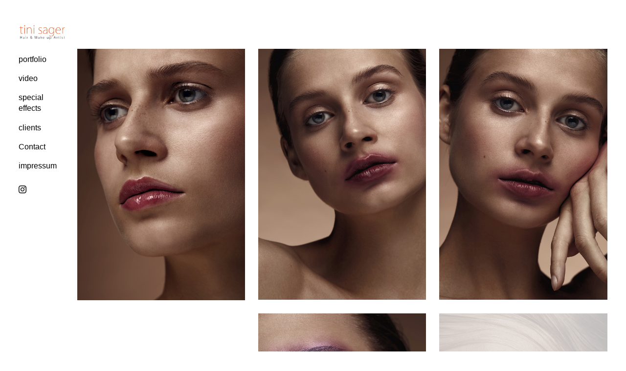

--- FILE ---
content_type: text/html; charset=UTF-8
request_url: https://tinisager.com/portfolio/sophie/
body_size: 64130
content:
<!DOCTYPE html>
<html lang="de">
<head>
<meta charset="UTF-8" />
<meta name="viewport" content="width=device-width, initial-scale=1" />

<meta http-equiv="X-UA-Compatible" content="IE=Edge">

<link rel="profile" href="https://gmpg.org/xfn/11" />
	
<style data-exclude="true">.hidden #page{opacity:0;visibility:hidden;}
	</style><meta name='robots' content='index, follow, max-image-preview:large, max-snippet:-1, max-video-preview:-1' />

	<!-- This site is optimized with the Yoast SEO plugin v26.6 - https://yoast.com/wordpress/plugins/seo/ -->
	<title>SOPHIE - tini sager - Hair &amp; Make up Artist</title>
	<link rel="canonical" href="https://tinisager.com/portfolio/sophie/" />
	<meta property="og:locale" content="de_DE" />
	<meta property="og:type" content="article" />
	<meta property="og:title" content="SOPHIE - tini sager - Hair &amp; Make up Artist" />
	<meta property="og:url" content="https://tinisager.com/portfolio/sophie/" />
	<meta property="og:site_name" content="tini sager - Hair &amp; Make up Artist" />
	<meta property="article:modified_time" content="2023-01-15T16:11:02+00:00" />
	<meta property="og:image" content="https://tinisager.com/new/blog/wp-content/uploads/2022/03/2-3.jpg" />
	<meta property="og:image:width" content="667" />
	<meta property="og:image:height" content="1000" />
	<meta property="og:image:type" content="image/jpeg" />
	<meta name="twitter:label1" content="Geschätzte Lesezeit" />
	<meta name="twitter:data1" content="1 Minute" />
	<script type="application/ld+json" class="yoast-schema-graph">{"@context":"https://schema.org","@graph":[{"@type":"WebPage","@id":"https://tinisager.com/portfolio/sophie/","url":"https://tinisager.com/portfolio/sophie/","name":"SOPHIE - tini sager - Hair &amp; Make up Artist","isPartOf":{"@id":"https://tinisager.com/#website"},"primaryImageOfPage":{"@id":"https://tinisager.com/portfolio/sophie/#primaryimage"},"image":{"@id":"https://tinisager.com/portfolio/sophie/#primaryimage"},"thumbnailUrl":"https://tinisager.com/new/blog/wp-content/uploads/2022/03/2-3.jpg","datePublished":"2022-03-20T14:02:32+00:00","dateModified":"2023-01-15T16:11:02+00:00","breadcrumb":{"@id":"https://tinisager.com/portfolio/sophie/#breadcrumb"},"inLanguage":"de","potentialAction":[{"@type":"ReadAction","target":["https://tinisager.com/portfolio/sophie/"]}]},{"@type":"ImageObject","inLanguage":"de","@id":"https://tinisager.com/portfolio/sophie/#primaryimage","url":"https://tinisager.com/new/blog/wp-content/uploads/2022/03/2-3.jpg","contentUrl":"https://tinisager.com/new/blog/wp-content/uploads/2022/03/2-3.jpg","width":667,"height":1000},{"@type":"BreadcrumbList","@id":"https://tinisager.com/portfolio/sophie/#breadcrumb","itemListElement":[{"@type":"ListItem","position":1,"name":"Startseite","item":"https://tinisager.com/"},{"@type":"ListItem","position":2,"name":"SOPHIE"}]},{"@type":"WebSite","@id":"https://tinisager.com/#website","url":"https://tinisager.com/","name":"tini sager Hair and Make up Artist","description":"Hair &amp; Make up Artist","publisher":{"@id":"https://tinisager.com/#/schema/person/9d91e2098794eaa985bc5c9d94f80a5e"},"potentialAction":[{"@type":"SearchAction","target":{"@type":"EntryPoint","urlTemplate":"https://tinisager.com/?s={search_term_string}"},"query-input":{"@type":"PropertyValueSpecification","valueRequired":true,"valueName":"search_term_string"}}],"inLanguage":"de"},{"@type":["Person","Organization"],"@id":"https://tinisager.com/#/schema/person/9d91e2098794eaa985bc5c9d94f80a5e","name":"Tini Sager","image":{"@type":"ImageObject","inLanguage":"de","@id":"https://tinisager.com/#/schema/person/image/","url":"https://tinisager.com/new/blog/wp-content/uploads/2019/05/tini_sager_hair_make_up_artist_label.jpg","contentUrl":"https://tinisager.com/new/blog/wp-content/uploads/2019/05/tini_sager_hair_make_up_artist_label.jpg","width":300,"height":100,"caption":"Tini Sager"},"logo":{"@id":"https://tinisager.com/#/schema/person/image/"},"sameAs":["http://www.tinisager.com","https://www.instagram.com/tinisager/"]}]}</script>
	<!-- / Yoast SEO plugin. -->


<link rel="alternate" type="application/rss+xml" title="tini sager - Hair &amp; Make up Artist &raquo; Feed" href="https://tinisager.com/feed/" />
<link rel="alternate" type="application/rss+xml" title="tini sager - Hair &amp; Make up Artist &raquo; Kommentar-Feed" href="https://tinisager.com/comments/feed/" />
<link rel="alternate" title="oEmbed (JSON)" type="application/json+oembed" href="https://tinisager.com/wp-json/oembed/1.0/embed?url=https%3A%2F%2Ftinisager.com%2Fportfolio%2Fsophie%2F" />
<link rel="alternate" title="oEmbed (XML)" type="text/xml+oembed" href="https://tinisager.com/wp-json/oembed/1.0/embed?url=https%3A%2F%2Ftinisager.com%2Fportfolio%2Fsophie%2F&#038;format=xml" />
<style id='wp-img-auto-sizes-contain-inline-css' type='text/css'>
img:is([sizes=auto i],[sizes^="auto," i]){contain-intrinsic-size:3000px 1500px}
/*# sourceURL=wp-img-auto-sizes-contain-inline-css */
</style>
<style id='wp-emoji-styles-inline-css' type='text/css'>

	img.wp-smiley, img.emoji {
		display: inline !important;
		border: none !important;
		box-shadow: none !important;
		height: 1em !important;
		width: 1em !important;
		margin: 0 0.07em !important;
		vertical-align: -0.1em !important;
		background: none !important;
		padding: 0 !important;
	}
/*# sourceURL=wp-emoji-styles-inline-css */
</style>
<style id='wp-block-library-inline-css' type='text/css'>
:root{--wp-block-synced-color:#7a00df;--wp-block-synced-color--rgb:122,0,223;--wp-bound-block-color:var(--wp-block-synced-color);--wp-editor-canvas-background:#ddd;--wp-admin-theme-color:#007cba;--wp-admin-theme-color--rgb:0,124,186;--wp-admin-theme-color-darker-10:#006ba1;--wp-admin-theme-color-darker-10--rgb:0,107,160.5;--wp-admin-theme-color-darker-20:#005a87;--wp-admin-theme-color-darker-20--rgb:0,90,135;--wp-admin-border-width-focus:2px}@media (min-resolution:192dpi){:root{--wp-admin-border-width-focus:1.5px}}.wp-element-button{cursor:pointer}:root .has-very-light-gray-background-color{background-color:#eee}:root .has-very-dark-gray-background-color{background-color:#313131}:root .has-very-light-gray-color{color:#eee}:root .has-very-dark-gray-color{color:#313131}:root .has-vivid-green-cyan-to-vivid-cyan-blue-gradient-background{background:linear-gradient(135deg,#00d084,#0693e3)}:root .has-purple-crush-gradient-background{background:linear-gradient(135deg,#34e2e4,#4721fb 50%,#ab1dfe)}:root .has-hazy-dawn-gradient-background{background:linear-gradient(135deg,#faaca8,#dad0ec)}:root .has-subdued-olive-gradient-background{background:linear-gradient(135deg,#fafae1,#67a671)}:root .has-atomic-cream-gradient-background{background:linear-gradient(135deg,#fdd79a,#004a59)}:root .has-nightshade-gradient-background{background:linear-gradient(135deg,#330968,#31cdcf)}:root .has-midnight-gradient-background{background:linear-gradient(135deg,#020381,#2874fc)}:root{--wp--preset--font-size--normal:16px;--wp--preset--font-size--huge:42px}.has-regular-font-size{font-size:1em}.has-larger-font-size{font-size:2.625em}.has-normal-font-size{font-size:var(--wp--preset--font-size--normal)}.has-huge-font-size{font-size:var(--wp--preset--font-size--huge)}.has-text-align-center{text-align:center}.has-text-align-left{text-align:left}.has-text-align-right{text-align:right}.has-fit-text{white-space:nowrap!important}#end-resizable-editor-section{display:none}.aligncenter{clear:both}.items-justified-left{justify-content:flex-start}.items-justified-center{justify-content:center}.items-justified-right{justify-content:flex-end}.items-justified-space-between{justify-content:space-between}.screen-reader-text{border:0;clip-path:inset(50%);height:1px;margin:-1px;overflow:hidden;padding:0;position:absolute;width:1px;word-wrap:normal!important}.screen-reader-text:focus{background-color:#ddd;clip-path:none;color:#444;display:block;font-size:1em;height:auto;left:5px;line-height:normal;padding:15px 23px 14px;text-decoration:none;top:5px;width:auto;z-index:100000}html :where(.has-border-color){border-style:solid}html :where([style*=border-top-color]){border-top-style:solid}html :where([style*=border-right-color]){border-right-style:solid}html :where([style*=border-bottom-color]){border-bottom-style:solid}html :where([style*=border-left-color]){border-left-style:solid}html :where([style*=border-width]){border-style:solid}html :where([style*=border-top-width]){border-top-style:solid}html :where([style*=border-right-width]){border-right-style:solid}html :where([style*=border-bottom-width]){border-bottom-style:solid}html :where([style*=border-left-width]){border-left-style:solid}html :where(img[class*=wp-image-]){height:auto;max-width:100%}:where(figure){margin:0 0 1em}html :where(.is-position-sticky){--wp-admin--admin-bar--position-offset:var(--wp-admin--admin-bar--height,0px)}@media screen and (max-width:600px){html :where(.is-position-sticky){--wp-admin--admin-bar--position-offset:0px}}

/*# sourceURL=wp-block-library-inline-css */
</style><style id='global-styles-inline-css' type='text/css'>
:root{--wp--preset--aspect-ratio--square: 1;--wp--preset--aspect-ratio--4-3: 4/3;--wp--preset--aspect-ratio--3-4: 3/4;--wp--preset--aspect-ratio--3-2: 3/2;--wp--preset--aspect-ratio--2-3: 2/3;--wp--preset--aspect-ratio--16-9: 16/9;--wp--preset--aspect-ratio--9-16: 9/16;--wp--preset--color--black: #000000;--wp--preset--color--cyan-bluish-gray: #abb8c3;--wp--preset--color--white: #ffffff;--wp--preset--color--pale-pink: #f78da7;--wp--preset--color--vivid-red: #cf2e2e;--wp--preset--color--luminous-vivid-orange: #ff6900;--wp--preset--color--luminous-vivid-amber: #fcb900;--wp--preset--color--light-green-cyan: #7bdcb5;--wp--preset--color--vivid-green-cyan: #00d084;--wp--preset--color--pale-cyan-blue: #8ed1fc;--wp--preset--color--vivid-cyan-blue: #0693e3;--wp--preset--color--vivid-purple: #9b51e0;--wp--preset--gradient--vivid-cyan-blue-to-vivid-purple: linear-gradient(135deg,rgb(6,147,227) 0%,rgb(155,81,224) 100%);--wp--preset--gradient--light-green-cyan-to-vivid-green-cyan: linear-gradient(135deg,rgb(122,220,180) 0%,rgb(0,208,130) 100%);--wp--preset--gradient--luminous-vivid-amber-to-luminous-vivid-orange: linear-gradient(135deg,rgb(252,185,0) 0%,rgb(255,105,0) 100%);--wp--preset--gradient--luminous-vivid-orange-to-vivid-red: linear-gradient(135deg,rgb(255,105,0) 0%,rgb(207,46,46) 100%);--wp--preset--gradient--very-light-gray-to-cyan-bluish-gray: linear-gradient(135deg,rgb(238,238,238) 0%,rgb(169,184,195) 100%);--wp--preset--gradient--cool-to-warm-spectrum: linear-gradient(135deg,rgb(74,234,220) 0%,rgb(151,120,209) 20%,rgb(207,42,186) 40%,rgb(238,44,130) 60%,rgb(251,105,98) 80%,rgb(254,248,76) 100%);--wp--preset--gradient--blush-light-purple: linear-gradient(135deg,rgb(255,206,236) 0%,rgb(152,150,240) 100%);--wp--preset--gradient--blush-bordeaux: linear-gradient(135deg,rgb(254,205,165) 0%,rgb(254,45,45) 50%,rgb(107,0,62) 100%);--wp--preset--gradient--luminous-dusk: linear-gradient(135deg,rgb(255,203,112) 0%,rgb(199,81,192) 50%,rgb(65,88,208) 100%);--wp--preset--gradient--pale-ocean: linear-gradient(135deg,rgb(255,245,203) 0%,rgb(182,227,212) 50%,rgb(51,167,181) 100%);--wp--preset--gradient--electric-grass: linear-gradient(135deg,rgb(202,248,128) 0%,rgb(113,206,126) 100%);--wp--preset--gradient--midnight: linear-gradient(135deg,rgb(2,3,129) 0%,rgb(40,116,252) 100%);--wp--preset--font-size--small: 13px;--wp--preset--font-size--medium: 20px;--wp--preset--font-size--large: 36px;--wp--preset--font-size--x-large: 42px;--wp--preset--spacing--20: 0.44rem;--wp--preset--spacing--30: 0.67rem;--wp--preset--spacing--40: 1rem;--wp--preset--spacing--50: 1.5rem;--wp--preset--spacing--60: 2.25rem;--wp--preset--spacing--70: 3.38rem;--wp--preset--spacing--80: 5.06rem;--wp--preset--shadow--natural: 6px 6px 9px rgba(0, 0, 0, 0.2);--wp--preset--shadow--deep: 12px 12px 50px rgba(0, 0, 0, 0.4);--wp--preset--shadow--sharp: 6px 6px 0px rgba(0, 0, 0, 0.2);--wp--preset--shadow--outlined: 6px 6px 0px -3px rgb(255, 255, 255), 6px 6px rgb(0, 0, 0);--wp--preset--shadow--crisp: 6px 6px 0px rgb(0, 0, 0);}:where(.is-layout-flex){gap: 0.5em;}:where(.is-layout-grid){gap: 0.5em;}body .is-layout-flex{display: flex;}.is-layout-flex{flex-wrap: wrap;align-items: center;}.is-layout-flex > :is(*, div){margin: 0;}body .is-layout-grid{display: grid;}.is-layout-grid > :is(*, div){margin: 0;}:where(.wp-block-columns.is-layout-flex){gap: 2em;}:where(.wp-block-columns.is-layout-grid){gap: 2em;}:where(.wp-block-post-template.is-layout-flex){gap: 1.25em;}:where(.wp-block-post-template.is-layout-grid){gap: 1.25em;}.has-black-color{color: var(--wp--preset--color--black) !important;}.has-cyan-bluish-gray-color{color: var(--wp--preset--color--cyan-bluish-gray) !important;}.has-white-color{color: var(--wp--preset--color--white) !important;}.has-pale-pink-color{color: var(--wp--preset--color--pale-pink) !important;}.has-vivid-red-color{color: var(--wp--preset--color--vivid-red) !important;}.has-luminous-vivid-orange-color{color: var(--wp--preset--color--luminous-vivid-orange) !important;}.has-luminous-vivid-amber-color{color: var(--wp--preset--color--luminous-vivid-amber) !important;}.has-light-green-cyan-color{color: var(--wp--preset--color--light-green-cyan) !important;}.has-vivid-green-cyan-color{color: var(--wp--preset--color--vivid-green-cyan) !important;}.has-pale-cyan-blue-color{color: var(--wp--preset--color--pale-cyan-blue) !important;}.has-vivid-cyan-blue-color{color: var(--wp--preset--color--vivid-cyan-blue) !important;}.has-vivid-purple-color{color: var(--wp--preset--color--vivid-purple) !important;}.has-black-background-color{background-color: var(--wp--preset--color--black) !important;}.has-cyan-bluish-gray-background-color{background-color: var(--wp--preset--color--cyan-bluish-gray) !important;}.has-white-background-color{background-color: var(--wp--preset--color--white) !important;}.has-pale-pink-background-color{background-color: var(--wp--preset--color--pale-pink) !important;}.has-vivid-red-background-color{background-color: var(--wp--preset--color--vivid-red) !important;}.has-luminous-vivid-orange-background-color{background-color: var(--wp--preset--color--luminous-vivid-orange) !important;}.has-luminous-vivid-amber-background-color{background-color: var(--wp--preset--color--luminous-vivid-amber) !important;}.has-light-green-cyan-background-color{background-color: var(--wp--preset--color--light-green-cyan) !important;}.has-vivid-green-cyan-background-color{background-color: var(--wp--preset--color--vivid-green-cyan) !important;}.has-pale-cyan-blue-background-color{background-color: var(--wp--preset--color--pale-cyan-blue) !important;}.has-vivid-cyan-blue-background-color{background-color: var(--wp--preset--color--vivid-cyan-blue) !important;}.has-vivid-purple-background-color{background-color: var(--wp--preset--color--vivid-purple) !important;}.has-black-border-color{border-color: var(--wp--preset--color--black) !important;}.has-cyan-bluish-gray-border-color{border-color: var(--wp--preset--color--cyan-bluish-gray) !important;}.has-white-border-color{border-color: var(--wp--preset--color--white) !important;}.has-pale-pink-border-color{border-color: var(--wp--preset--color--pale-pink) !important;}.has-vivid-red-border-color{border-color: var(--wp--preset--color--vivid-red) !important;}.has-luminous-vivid-orange-border-color{border-color: var(--wp--preset--color--luminous-vivid-orange) !important;}.has-luminous-vivid-amber-border-color{border-color: var(--wp--preset--color--luminous-vivid-amber) !important;}.has-light-green-cyan-border-color{border-color: var(--wp--preset--color--light-green-cyan) !important;}.has-vivid-green-cyan-border-color{border-color: var(--wp--preset--color--vivid-green-cyan) !important;}.has-pale-cyan-blue-border-color{border-color: var(--wp--preset--color--pale-cyan-blue) !important;}.has-vivid-cyan-blue-border-color{border-color: var(--wp--preset--color--vivid-cyan-blue) !important;}.has-vivid-purple-border-color{border-color: var(--wp--preset--color--vivid-purple) !important;}.has-vivid-cyan-blue-to-vivid-purple-gradient-background{background: var(--wp--preset--gradient--vivid-cyan-blue-to-vivid-purple) !important;}.has-light-green-cyan-to-vivid-green-cyan-gradient-background{background: var(--wp--preset--gradient--light-green-cyan-to-vivid-green-cyan) !important;}.has-luminous-vivid-amber-to-luminous-vivid-orange-gradient-background{background: var(--wp--preset--gradient--luminous-vivid-amber-to-luminous-vivid-orange) !important;}.has-luminous-vivid-orange-to-vivid-red-gradient-background{background: var(--wp--preset--gradient--luminous-vivid-orange-to-vivid-red) !important;}.has-very-light-gray-to-cyan-bluish-gray-gradient-background{background: var(--wp--preset--gradient--very-light-gray-to-cyan-bluish-gray) !important;}.has-cool-to-warm-spectrum-gradient-background{background: var(--wp--preset--gradient--cool-to-warm-spectrum) !important;}.has-blush-light-purple-gradient-background{background: var(--wp--preset--gradient--blush-light-purple) !important;}.has-blush-bordeaux-gradient-background{background: var(--wp--preset--gradient--blush-bordeaux) !important;}.has-luminous-dusk-gradient-background{background: var(--wp--preset--gradient--luminous-dusk) !important;}.has-pale-ocean-gradient-background{background: var(--wp--preset--gradient--pale-ocean) !important;}.has-electric-grass-gradient-background{background: var(--wp--preset--gradient--electric-grass) !important;}.has-midnight-gradient-background{background: var(--wp--preset--gradient--midnight) !important;}.has-small-font-size{font-size: var(--wp--preset--font-size--small) !important;}.has-medium-font-size{font-size: var(--wp--preset--font-size--medium) !important;}.has-large-font-size{font-size: var(--wp--preset--font-size--large) !important;}.has-x-large-font-size{font-size: var(--wp--preset--font-size--x-large) !important;}
/*# sourceURL=global-styles-inline-css */
</style>

<style id='classic-theme-styles-inline-css' type='text/css'>
/*! This file is auto-generated */
.wp-block-button__link{color:#fff;background-color:#32373c;border-radius:9999px;box-shadow:none;text-decoration:none;padding:calc(.667em + 2px) calc(1.333em + 2px);font-size:1.125em}.wp-block-file__button{background:#32373c;color:#fff;text-decoration:none}
/*# sourceURL=/wp-includes/css/classic-themes.min.css */
</style>
<link rel='stylesheet' id='mega-style-css' href='https://tinisager.com/new/blog/wp-content/themes/skylab/style.css?ver=6.9' type='text/css' media='all' />
<style id='mega-style-inline-css' type='text/css'>

	/* Logo Height */
	#site-title .logo-svg,
	.sticky-header #site-title .logo-svg,
	#site-title .logo-default,
	#site-title .logo-for-transparent-header {
		height: 32px;
		max-height: none;
	}

		/* Links Hover Effect */
		a:hover,
		#site-title a:hover,
		.social-links .social:hover,
		.search-header-icon:hover,
		.post-info-button:hover,
		.close-button:hover,
		#sliding-menu-wrapper .sliding-menu a:hover,
		#sliding-menu-dropdown:hover,
		#sliding-menu-dropdown:hover i:before,
		.mobile-menu-dropdown:hover,
		.nav-menu .drop-icon:hover,
		#page .search-wrapper .search-submit:hover,
		#page .tag-links a:hover,
		.post-password-form .submit-button-wrapper:hover,
		#page .nav-pagination a:hover,
		#page #nav-pagination-single a:hover:before,
		#page .nav-pagination > .current,
		.skylab.tparrows:hover:before,
		#to-top:hover i,
		#page .easy-social-share-button-custom .essb_links .essb_link_sharebtn.active a,
		.single-product #page .easy-social-share-button-custom .essb_links .essb_link_sharebtn a:hover,
		#page .easy-social-share-button-custom .essb_links_list-drop li a:hover,
		#page .easy-social-share-button-custom-addition .essb_links .essb_link_sharebtn a:hover,
		#page .special-button-2 .vc_btn3.vc_btn3-style-modern:hover,
		#page .special-button-2 .vc_btn3.vc_btn3-style-modern:focus,
		#page .special-button .vc_general.vc_btn3.vc_btn3-style-modern:focus,
		#page .special-button .vc_general.vc_btn3.vc_btn3-style-modern:hover,
		.all-posts-link a:hover,
		#content .scroll-down-button:hover,
		.down-button:hover i,
		.entry-header a:hover,
		.more-link:hover,
		#page #nav-pagination-single a:hover:before,
		#to-top:hover i,
		#content #content .wpcf7-submit:hover,
		#respond #submit:hover,
		.post-password-form .submit-button-wrapper:hover,
		#page a.button.alt:hover,
		#page button.button.alt:hover,
		#page input.button.alt:hover,
		#page #respond input#submit.alt:hover,
		#page #respond #submit.alt:hover,
		#page #main input.button.alt:hover,
		#page a.button:hover,
		#page button.button:hover,
		#page input.button:hover {
			opacity: .7;
		}

		/* Primary Menu Align */
		.header .menu-wrapper-primary {
			float: left;
		}
		.header .menu-wrapper-primary {
			margin-left: 0;
		}

		/* Header Width */
		@media (min-width: 1023px) {
			#header-wrapper {
				width: 64px;
			}
			#main-wrapper {
				padding-left: 64px;
			}
		}
		.header-position-left #page #nav-pagination-single .nav-previous {
			left: 94px;
		}
		.header-position-right #page #nav-pagination-single .nav-next {
			right: 94px;
		}

	/* Buttons Font Weight */
	#content .wpcf7-submit,
	#respond #submit,
	.post-password-form .submit-button-wrapper,
	#page .vc_general.vc_btn3,
	#page .essb_template_skylab li a .essb_network_name,
	.share-helper {
		font-weight: 400 !important;
	}

		/* Body Color */
		:root {
			--body-color: #ffffff;
		}
		#page #main .woocommerce .blockUI.blockOverlay,
		#page #main .woocommerce .loader {
			background: rgba(255, 255, 255, .7) !important;
		}

		/* Primary Color */
		:root {
			--primary-color: #000000;
		}

		/* Secondary Color */
		:root {
			--secondary-color: #999999;
		}

		/* Third Color */
		:root {
			--third-color: #f2f2f2;
		}

		/* Borders Color */
		:root {
			--borders-color: #e6e6e6;
		}

		/* Links Color */
		:root {
			--links-color: #000000;
			--links-color-hover: #000000;
		}
		.entry-content a,
		.commentlist a,
		.widget a,
		.entry-summary a,
		.entry-header .entry-meta a,
		#page .posts-template-title_visible3 article h2 a {
			color: var(--links-color);
			box-shadow: 0 1px 0 var(--links-color);
		}
		.entry-content .more-link {
			color: var(--links-color);
		}
		.entry-content .more-link span {
			box-shadow: 0 1px 0 var(--links-color);
		}
		#page .link-transition a:after {
			background: var(--links-color);
			height: 1px;
		}

		/* Links Color - Hover */
		:root {
			--links-color-hover: #000000;
		}
		.entry-content a:hover,
		.commentlist a:hover,
		.widget a:hover,
		.entry-summary a:hover,
		.entry-header .entry-meta a:hover,
		.entry-content .more-link:hover,
		#page .posts-template-title_visible3 article h2 a:hover {
			color: var(--links-color-hover);
			box-shadow: 0 1px 0 var(--links-color-hover);
		}
		.entry-content .more-link:hover span {
			box-shadow: 0 1px 0 var(--links-color-hover);
		}
		#page .link-transition a:hover:after {
			background: var(--links-color-hover);
		}

		/* Links Color - Active */
		:root {
			--links-color-active: #000000;
		}
		.entry-content a:active,
		.commentlist a:active,
		.widget a:active,
		.entry-summary a:active,
		.entry-header .entry-meta a:active,
		.entry-content .more-link:active,
		#page .posts-template-title_visible3 article h2 a:active {
			color: var(--links-color-active);
			box-shadow: 0 1px 0 var(--links-color-active);
			transition: color ease .1s, opacity ease .1s, box-shadow ease .1s;
		}
		.entry-content .more-link:active span {
			box-shadow: 0 1px 0 var(--links-color-active);
			transition: box-shadow ease .1s;
		}
		#page .link-transition a:active:after {
			background: var(--links-color-active);
		}

		/* Buttons Background Color */
		:root {
			--buttons-background-color: #000000;
		}

		/* Buttons Background Color - Hover */
		:root {
			--buttons-background-color-hover: #000000;
		}

		/* Buttons Background Color - Active */
		:root {
			--buttons-background-color-active: #000000;
		}

		/* Buttons Text Color */
		:root {
			--buttons-text-color: #ffffff;
		}

		/* Buttons Text Color - Hover */
		:root {
			--buttons-text-color-hover: #ffffff;
		}

		/* Buttons Text Color - Active */
		:root {
			--buttons-text-color-active: #ffffff;
		}

		/* Inputs Placeholders Color */
		:root {
			--inputs-placeholders-color: #999999;
		}

		/* Inputs Borders Color */
		:root {
			--inputs-borders-color: #e6e6e6;
		}

		/* Inputs Borders Color - Hover */
		:root {
			--inputs-borders-color-hover: #999999;
		}

		/* Inputs Borders Color - Focus */
		:root {
			--inputs-borders-color-focus: #000000;
		}

		/* General Arrows Icons Color */
		:root {
			--general-arrows-icons-color: #000000;
		}

		/* General Arrows Icons Color - Hover */
		:root {
			--general-arrows-icons-color-hover: #000000;
		}

		/* General Arrows Icons Color - Active */
		:root {
			--general-arrows-icons-color-active: #000000;
		}

		/* General Arrows Background Color */
		:root {
			--general-arrows-background-color: #f2f2f2;
		}

		/* General Arrows Background Color - Hover */
		:root {
			--general-arrows-background-color-hover: #000000;
		}

		/* General Arrows Background Color - Active */
		:root {
			--general-arrows-background-color-active: #000000;
		}

		/* Header Background Color */
		:root {
			--header-background-color: #ffffff;
		}

		/* Site Title Color */
		:root {
			--site-title-color: #000000;
		}

		/* Site Title Color - Hover */
		:root {
			--site-title-color-hover: #000000;
		}

		/* Site Title Color - Active */
		:root {
			--site-title-color-active: #000000;
		}

		/* Site Tagline Color */
		:root {
			--site-tagline-color: #000000;
		}

		/* Primary Menu Link Color */
		:root {
			--primary-menu-link-color: #000000;
		}

		/* Primary Menu Link Color - Hover */
		:root {
			--primary-menu-link-color-hover: #000000;
		}

		/* Primary Menu Link Color - Active */
		:root {
			--primary-menu-link-color-active: #000000;
		}

		/* Header Text Color */
		:root {
			--header-text-color: #000000;
		}

		/* Header Link Color */
		:root {
			--header-link-color: #000000;
		}

		/* Header Link Color - Hover */
		:root {
			--header-link-color-hover: #000000;
		}

		/* Header Link Color - Active */
		:root {
			--header-link-color-active: #000000;
		}

		/* Header Social Links Color */
		:root {
			--header-social-links-color: #000000;
		}

		/* Header Social Links Color - Hover */
		:root {
			--header-social-links-color-hover: #000000;
		}

		/* Header Social Links Color - Active */
		:root {
			--header-social-links-color-active: #000000;
		}

		/* Secondary Menu Link Color */
		:root {
			--secondary-menu-link-color: #000000;
		}
		.header-wrapper .nav-menu-secondary-header ul li a span:after {
			background: var(--secondary-menu-link-color);
		}

		/* Secondary Menu Link Color - Hover */
		:root {
			--secondary-menu-link-color-hover: #000000;
		}

		/* Secondary Menu Link Color - Active */
		:root {
			--secondary-menu-link-color-active: #000000;
		}

		/* Sliding Menu Link Color */
		:root {
			--sliding-menu-link-color: #000000;
		}

		/* Sliding Menu Link Color - Hover */
		:root {
			--sliding-menu-link-color-hover: #000000;
		}

		/* Sliding Menu Link Color - Active */
		:root {
			--sliding-menu-link-color-active: #000000;
		}

		/* Top Bar Background Color */
		:root {
			--top-bar-background-color: #000000;
		}

		/* Top Bar Text Color */
		:root {
			--top-bar-text-color: #ffffff;
		}

		/* Top Bar Menu Link Color */
		:root {
			--top-bar-menu-link-color: #ffffff;
		}

		/* Top Bar Menu Link Color - Hover */
		:root {
			--top-bar-menu-link-color-hover: #ffffff;
		}

		/* Top Bar Menu Link Color - Active */
		:root {
			--top-bar-menu-link-color-active: #ffffff;
		}

		/* Top Bar Link Color */
		:root {
			--top-bar-link-color: #ffffff;
		}

		/* Top Bar Link Color - Hover */
		:root {
			--top-bar-link-color-hover: #ffffff;
		}

		/* Top Bar Link Color - Active */
		:root {
			--top-bar-link-color-active: #ffffff;
		}

		/* Top Bar Social Links Color */
		:root {
			--top-bar-social-links-color: #ffffff;
		}

		/* Top Bar Social Links Color - Hover */
		:root {
			--top-bar-social-links-color-hover: #ffffff;
		}

		/* Top Bar Social Links Color - Active */
		:root {
			--top-bar-social-links-color: #ffffff;
		}

		/* Top Bar Bottom Border Color */
		:root {
			--top-bar-bottom-border-color: #e6e6e6;
		}
		#top-bar-wrapper {
			border-bottom-color: var(--top-bar-bottom-border-color);
		}

		/* Footer Background Color */
		:root {
			--footer-background-color: #ffffff;
		}

		/* Footer Widget Title Color */
		:root {
			--footer-widget-title-color: #000000;
		}

		/* Footer Text Color */
		:root {
			--footer-text-color: #000000;
		}

		/* Footer Link Color */
		:root {
			--footer-link-color: #000000;
		}

		/* Footer Link Color - Hover */
		:root {
			--footer-link-color-hover: #000000;
		}

		/* Footer Link Color - Active */
		:root {
			--footer-link-color-active: #000000;
		}

		/* Footer Bottom Area Background Color */
		:root {
			--footer-bottom-area-background-color: #ffffff;
		}

		/* Footer Bottom Area Text Color */
		:root {
			--footer-bottom-area-text-color: #000000;
		}

		/* Footer Bottom Area Link Color */
		:root {
			--footer-bottom-area-link-color: #000000;
		}
		#site-generator p a {
			color: var(--footer-bottom-area-link-color);
		}

		/* Footer Bottom Area Link Color - Hover */
		:root {
			--footer-bottom-area-link-color-hover: #000000;
		}
		#site-generator p a:hover {
			color: var(--footer-bottom-area-link-color-hover);
		}

		/* Footer Bottom Area Link Color - Active */
		:root {
			--footer-bottom-area-link-color-active: #000000;
		}
		#site-generator p a:active {
			color: var(--footer-bottom-area-link-color-active);
			transition: color ease .1s, opacity ease .1s, box-shadow ease .1s;
		}

		/* Footer Social Links Color */
		:root {
			--footer-social-links-color: #000000;
		}

		/* Footer Social Links Color - Hover */
		:root {
			--footer-social-links-color-hover: #000000;
		}

		/* Footer Social Links Color - Active */
		:root {
			--footer-social-links-color-active: #000000;
		}

		/* Footer Top Border Color */
		:root {
			--footer-top-border-color: #e6e6e6;
		}
		#colophon {
			border-color: var(--footer-top-border-color);
		}

		/* Footer Bottom Area Top Border Color */
		:root {
			--footer-bottom-area-top-border-color: #e6e6e6;
		}

		/* Comments */
		#comments-wrapper {
			background: var(--body-color);
			padding: 50px 0;
			border-top: 1px solid var(--borders-color);
			margin: 0 auto;
			width: 100%;
			position: relative;
			z-index: 2;
		}
		#comments {
			padding: 0;
			margin: 0 auto;
			float: none;
			max-width: 608px;
			margin-bottom: 35px;
		}
		.nopassword,
		.nocomments {
			text-align: center;
		}
		@media (max-width: 1023px) {
			.single-post #comments,
			.page-template-default #comments {
				padding: 0 15px;
			}
			#comments-wrapper {
				padding-bottom: 0;
			}
		}
/*# sourceURL=mega-style-inline-css */
</style>
<link rel='stylesheet' id='mega-vertical-header-css' href='https://tinisager.com/new/blog/wp-content/themes/skylab/css/vertical-header.css?ver=6.9' type='text/css' media='all' />
<link rel='stylesheet' id='mega-vc-row-css' href='https://tinisager.com/new/blog/wp-content/themes/skylab/css/vc_row.css?ver=6.9' type='text/css' media='all' />
<link rel='stylesheet' id='mega-vc-btn-css' href='https://tinisager.com/new/blog/wp-content/themes/skylab/css/vc_btn.css?ver=6.9' type='text/css' media='all' />
<link rel='stylesheet' id='mega-gallery-css' href='https://tinisager.com/new/blog/wp-content/themes/skylab/css/mt-gallery.css?ver=6.9' type='text/css' media='all' />
<link rel='stylesheet' id='mega-gutenberg-css' href='https://tinisager.com/new/blog/wp-content/themes/skylab/css/mt-gutenberg.css?ver=6.9' type='text/css' media='all' />
<link rel='stylesheet' id='mega-widgets-css' href='https://tinisager.com/new/blog/wp-content/themes/skylab/css/mt-widgets.css?ver=6.9' type='text/css' media='all' />
<link rel='stylesheet' id='mega-isotope-css' href='https://tinisager.com/new/blog/wp-content/themes/skylab/css/isotope.css?ver=6.9' type='text/css' media='all' />
<link rel='stylesheet' id='mega-lightgallery-css' href='https://tinisager.com/new/blog/wp-content/themes/skylab/css/lightgallery.css?ver=6.9' type='text/css' media='all' />
<link rel='stylesheet' id='mega-lightgallery-custom-css' href='https://tinisager.com/new/blog/wp-content/themes/skylab/css/lightgallery-custom.css?ver=6.9' type='text/css' media='all' />
<script></script><link rel="https://api.w.org/" href="https://tinisager.com/wp-json/" /><link rel="EditURI" type="application/rsd+xml" title="RSD" href="https://tinisager.com/new/blog/xmlrpc.php?rsd" />
<meta name="generator" content="WordPress 6.9" />
<link rel='shortlink' href='https://tinisager.com/?p=1615' />
<style>:root {
			--lazy-loader-animation-duration: 300ms;
		}
		  
		.lazyload {
	display: block;
}

.lazyload,
        .lazyloading {
			opacity: 0;
		}


		.lazyloaded {
			opacity: 1;
			transition: opacity 300ms;
			transition: opacity var(--lazy-loader-animation-duration);
		}.lazyloading {
	color: transparent;
	opacity: 1;
	transition: opacity 300ms;
	transition: opacity var(--lazy-loader-animation-duration);
	background: url("data:image/svg+xml,%3Csvg%20width%3D%2244%22%20height%3D%2244%22%20xmlns%3D%22http%3A%2F%2Fwww.w3.org%2F2000%2Fsvg%22%20stroke%3D%22%23333333%22%3E%3Cg%20fill%3D%22none%22%20fill-rule%3D%22evenodd%22%20stroke-width%3D%222%22%3E%3Ccircle%20cx%3D%2222%22%20cy%3D%2222%22%20r%3D%221%22%3E%3Canimate%20attributeName%3D%22r%22%20begin%3D%220s%22%20dur%3D%221.8s%22%20values%3D%221%3B%2020%22%20calcMode%3D%22spline%22%20keyTimes%3D%220%3B%201%22%20keySplines%3D%220.165%2C%200.84%2C%200.44%2C%201%22%20repeatCount%3D%22indefinite%22%2F%3E%3Canimate%20attributeName%3D%22stroke-opacity%22%20begin%3D%220s%22%20dur%3D%221.8s%22%20values%3D%221%3B%200%22%20calcMode%3D%22spline%22%20keyTimes%3D%220%3B%201%22%20keySplines%3D%220.3%2C%200.61%2C%200.355%2C%201%22%20repeatCount%3D%22indefinite%22%2F%3E%3C%2Fcircle%3E%3Ccircle%20cx%3D%2222%22%20cy%3D%2222%22%20r%3D%221%22%3E%3Canimate%20attributeName%3D%22r%22%20begin%3D%22-0.9s%22%20dur%3D%221.8s%22%20values%3D%221%3B%2020%22%20calcMode%3D%22spline%22%20keyTimes%3D%220%3B%201%22%20keySplines%3D%220.165%2C%200.84%2C%200.44%2C%201%22%20repeatCount%3D%22indefinite%22%2F%3E%3Canimate%20attributeName%3D%22stroke-opacity%22%20begin%3D%22-0.9s%22%20dur%3D%221.8s%22%20values%3D%221%3B%200%22%20calcMode%3D%22spline%22%20keyTimes%3D%220%3B%201%22%20keySplines%3D%220.3%2C%200.61%2C%200.355%2C%201%22%20repeatCount%3D%22indefinite%22%2F%3E%3C%2Fcircle%3E%3C%2Fg%3E%3C%2Fsvg%3E") no-repeat;
	background-size: 2em 2em;
	background-position: center center;
}

.lazyloaded {
	animation-name: loaded;
	animation-duration: 300ms;
	animation-duration: var(--lazy-loader-animation-duration);
	transition: none;
}

@keyframes loaded {
	from {
		opacity: 0;
	}

	to {
		opacity: 1;
	}
}</style><noscript><style>.lazyload { display: none; } .lazyload[class*="lazy-loader-background-element-"] { display: block; opacity: 1; }</style></noscript><style type="text/css">.recentcomments a{display:inline !important;padding:0 !important;margin:0 !important;}</style><meta name="generator" content="Powered by WPBakery Page Builder - drag and drop page builder for WordPress."/>
<link rel="icon" href="https://tinisager.com/new/blog/wp-content/uploads/2020/08/favicon_TiniSager.jpg" sizes="32x32" />
<link rel="icon" href="https://tinisager.com/new/blog/wp-content/uploads/2020/08/favicon_TiniSager.jpg" sizes="192x192" />
<link rel="apple-touch-icon" href="https://tinisager.com/new/blog/wp-content/uploads/2020/08/favicon_TiniSager.jpg" />
<meta name="msapplication-TileImage" content="https://tinisager.com/new/blog/wp-content/uploads/2020/08/favicon_TiniSager.jpg" />
<style type="text/css" data-type="vc_shortcodes-default-css">.vc_do_btn{margin-bottom:22px;}</style><noscript><style> .wpb_animate_when_almost_visible { opacity: 1; }</style></noscript></head>

<body class="wp-singular portfolio-template-default single single-portfolio postid-1615 wp-custom-logo wp-embed-responsive wp-theme-skylab single-author singular hidden primary-secondary-top-bar-menu-items-transition-hover-disabled buttons-style-modern buttons-shape-square general-arrows-buttons-style-1 input-style-1 non-sticky-header full-width-header-disabled vertical-header header-position-left sliding-menu-align-right sliding-menu-center-and-full-width-disabled center-logo-and-menu-disabled back-to-top-button-mix-blend-mode-enabled full-width-footer-disabled top-bar-disabled wpb-js-composer js-comp-ver-7.7.1 vc_responsive">

						
		
	<div id="page" class="hfeed">
	
			
		
		<div id="header-main-wrapper">
		<div id="header-wrapper" class="header-wrapper main-header ">
		
										<div class="mobile-menu-wrapper clearfix align-left">
				<div class="mobile-menu-wrapper-helper">
					<button class="close-button"><svg viewBox="0 0 40 40"><path d="M4.3,35.7L35.7,4.3"></path><path d="M4.3,4.3l31.4,31.4"></path></svg></button>
					<div class="access-mobile-menu-wrapper clearfix">
																						<div class="nav-menu nav-menu-mobile-wrapper nav-menu-primary-header"><ul id="menu-tini-sager" class="nav-menu-mobile"><li id="menu-item-2090" class="menu-item menu-item-type-post_type menu-item-object-page menu-item-home menu-item-2090"><a href="https://tinisager.com/"><span>portfolio</span></a></li>
<li id="menu-item-2085" class="menu-item menu-item-type-post_type menu-item-object-page menu-item-2085"><a href="https://tinisager.com/video/"><span>video</span></a></li>
<li id="menu-item-2088" class="menu-item menu-item-type-post_type menu-item-object-page menu-item-2088"><a href="https://tinisager.com/specialeffects/"><span>special effects</span></a></li>
<li id="menu-item-2086" class="menu-item menu-item-type-post_type menu-item-object-page menu-item-2086"><a href="https://tinisager.com/clients/"><span>clients</span></a></li>
<li id="menu-item-2089" class="menu-item menu-item-type-post_type menu-item-object-page menu-item-2089"><a href="https://tinisager.com/contact/"><span>Contact</span></a></li>
<li id="menu-item-742" class="menu-item menu-item-type-post_type menu-item-object-page menu-item-742"><a href="https://tinisager.com/impressum/"><span>impressum</span></a></li>
</ul></div>														
																					
																					
														
																																			<div class="mobile-elements-wrapper">
														
																														<div class="social-links-wrapper-mobile social-links-style-1">
									<div class="social-links">

				<a class="social instagram" href="https://www.instagram.com/tinisager/" target="_blank">
				<span class="social-icon"><svg viewBox="0 0 32 32">
<path d="M16 2.883c4.272 0 4.778 0.017 6.466 0.093 1.56 0.071 2.407 0.332 2.971 0.551 0.722 0.27 1.338 0.678 1.841 1.196l0.001 0.001c0.519 0.504 0.927 1.12 1.186 1.808l0.011 0.034c0.219 0.564 0.48 1.411 0.551 2.971 0.077 1.688 0.093 2.193 0.093 6.466s-0.017 4.778-0.093 6.466c-0.071 1.56-0.332 2.407-0.551 2.971-0.551 1.399-1.637 2.486-3.001 3.024l-0.036 0.012c-0.564 0.219-1.411 0.48-2.971 0.551-1.687 0.077-2.193 0.093-6.466 0.093s-4.779-0.017-6.466-0.093c-1.56-0.071-2.407-0.332-2.971-0.551-0.722-0.27-1.338-0.678-1.841-1.196l-0.001-0.001c-0.519-0.504-0.927-1.12-1.186-1.808l-0.011-0.034c-0.219-0.564-0.48-1.411-0.551-2.971-0.077-1.688-0.093-2.193-0.093-6.466s0.017-4.778 0.093-6.466c0.071-1.56 0.332-2.407 0.551-2.971 0.27-0.722 0.678-1.338 1.196-1.841l0.001-0.001c0.504-0.519 1.12-0.927 1.808-1.186l0.034-0.011c0.564-0.219 1.411-0.48 2.971-0.551 1.688-0.077 2.193-0.093 6.466-0.093zM16.003-0.003c-4.346 0-4.89 0.018-6.597 0.097s-2.869 0.351-3.885 0.746c-1.109 0.425-2.055 1.052-2.834 1.845l-0.001 0.001c-0.793 0.78-1.421 1.726-1.827 2.781l-0.018 0.054c-0.395 1.016-0.666 2.181-0.743 3.884s-0.097 2.25-0.097 6.596 0.018 4.89 0.097 6.597 0.348 2.866 0.743 3.883c0.425 1.109 1.052 2.054 1.845 2.833l0.001 0.001c0.78 0.794 1.726 1.422 2.781 1.828l0.054 0.018c1.016 0.396 2.181 0.666 3.884 0.744s2.252 0.097 6.597 0.097 4.89-0.018 6.597-0.097 2.865-0.348 3.881-0.744c2.156-0.849 3.831-2.524 4.661-4.625l0.019-0.055c0.396-1.016 0.666-2.181 0.744-3.884s0.097-2.252 0.097-6.597-0.018-4.89-0.097-6.597-0.348-2.865-0.744-3.881c-0.424-1.109-1.052-2.054-1.844-2.833l-0.001-0.001c-0.78-0.794-1.726-1.422-2.781-1.829l-0.054-0.018c-1.016-0.395-2.181-0.666-3.884-0.743s-2.25-0.097-6.596-0.097z"></path>
<path d="M16 7.784c-4.538 0-8.216 3.678-8.216 8.216s3.678 8.216 8.216 8.216c4.538 0 8.216-3.678 8.216-8.216v0c0-0 0-0 0-0.001 0-4.537-3.678-8.215-8.215-8.215-0 0-0 0-0.001 0h0zM16 21.335c-2.946 0-5.335-2.389-5.335-5.335s2.389-5.335 5.335-5.335c2.946 0 5.335 2.389 5.335 5.335v0c0 2.946-2.389 5.335-5.335 5.335v0z"></path>
<path d="M26.461 7.459c0 1.060-0.86 1.92-1.92 1.92s-1.92-0.86-1.92-1.92c0-1.060 0.86-1.92 1.92-1.92s1.92 0.86 1.92 1.92z"></path>
</svg></span> <span class="social-text">Instagram</span>
			</a>
				
</div>										</div>
														
																					
														
																												
														</div><!-- .mobile-elements-wrapper -->
												</div>
				</div>
			</div>
				
		<div id="header" class="header">
									
			<header id="branding" class="clearfix ">
				<div class="branding-helper">
			
											<nav id="access" class="clearfix">
										
																														<button class="mobile-menu-dropdown-wrapper clearfix align-left">
									<div>
										<span class="mobile-menu-dropdown clearfix">
											<span class="menu-line"></span>
											<span class="menu-line"></span>
										</span>
									</div>
								</button>
														
																					
																											
																																																					<div id="site-title" class="clearfix">
										<a href="https://tinisager.com/" rel="home" id="custom-logo">
											
																																												
											<div class="logo-default-wrapper">
																																													<img class="logo-default" src="https://tinisager.com/new/blog/wp-content/uploads/2019/05/tini_sager_hair_make_up_artist_label.jpg" width="300" height="100" alt="Logo" />
																						</div>
											
																																											</a>
									</div>
									
															
														
																					
														
																
																											<div class="menu-wrapper menu-wrapper-primary">
										<div class="nav-menu-primary-header-wrapper">
																							<div class="nav-menu nav-menu-primary-header"><ul id="menu-tini-sager-1" class="dropdown"><li class="menu-item menu-item-type-post_type menu-item-object-page menu-item-home menu-item-2090"><a href="https://tinisager.com/"><span>portfolio</span></a></li>
<li class="menu-item menu-item-type-post_type menu-item-object-page menu-item-2085"><a href="https://tinisager.com/video/"><span>video</span></a></li>
<li class="menu-item menu-item-type-post_type menu-item-object-page menu-item-2088"><a href="https://tinisager.com/specialeffects/"><span>special effects</span></a></li>
<li class="menu-item menu-item-type-post_type menu-item-object-page menu-item-2086"><a href="https://tinisager.com/clients/"><span>clients</span></a></li>
<li class="menu-item menu-item-type-post_type menu-item-object-page menu-item-2089"><a href="https://tinisager.com/contact/"><span>Contact</span></a></li>
<li class="menu-item menu-item-type-post_type menu-item-object-page menu-item-742"><a href="https://tinisager.com/impressum/"><span>impressum</span></a></li>
</ul></div>																					</div>
									</div>
																		
																										
														
																					
																							
																																								<div class="header-elements-wrapper">
								
																																						<div class="social-links-wrapper social-links-style-1">
											<div class="social-links">

				<a class="social instagram" href="https://www.instagram.com/tinisager/" target="_blank">
				<span class="social-icon"><svg viewBox="0 0 32 32">
<path d="M16 2.883c4.272 0 4.778 0.017 6.466 0.093 1.56 0.071 2.407 0.332 2.971 0.551 0.722 0.27 1.338 0.678 1.841 1.196l0.001 0.001c0.519 0.504 0.927 1.12 1.186 1.808l0.011 0.034c0.219 0.564 0.48 1.411 0.551 2.971 0.077 1.688 0.093 2.193 0.093 6.466s-0.017 4.778-0.093 6.466c-0.071 1.56-0.332 2.407-0.551 2.971-0.551 1.399-1.637 2.486-3.001 3.024l-0.036 0.012c-0.564 0.219-1.411 0.48-2.971 0.551-1.687 0.077-2.193 0.093-6.466 0.093s-4.779-0.017-6.466-0.093c-1.56-0.071-2.407-0.332-2.971-0.551-0.722-0.27-1.338-0.678-1.841-1.196l-0.001-0.001c-0.519-0.504-0.927-1.12-1.186-1.808l-0.011-0.034c-0.219-0.564-0.48-1.411-0.551-2.971-0.077-1.688-0.093-2.193-0.093-6.466s0.017-4.778 0.093-6.466c0.071-1.56 0.332-2.407 0.551-2.971 0.27-0.722 0.678-1.338 1.196-1.841l0.001-0.001c0.504-0.519 1.12-0.927 1.808-1.186l0.034-0.011c0.564-0.219 1.411-0.48 2.971-0.551 1.688-0.077 2.193-0.093 6.466-0.093zM16.003-0.003c-4.346 0-4.89 0.018-6.597 0.097s-2.869 0.351-3.885 0.746c-1.109 0.425-2.055 1.052-2.834 1.845l-0.001 0.001c-0.793 0.78-1.421 1.726-1.827 2.781l-0.018 0.054c-0.395 1.016-0.666 2.181-0.743 3.884s-0.097 2.25-0.097 6.596 0.018 4.89 0.097 6.597 0.348 2.866 0.743 3.883c0.425 1.109 1.052 2.054 1.845 2.833l0.001 0.001c0.78 0.794 1.726 1.422 2.781 1.828l0.054 0.018c1.016 0.396 2.181 0.666 3.884 0.744s2.252 0.097 6.597 0.097 4.89-0.018 6.597-0.097 2.865-0.348 3.881-0.744c2.156-0.849 3.831-2.524 4.661-4.625l0.019-0.055c0.396-1.016 0.666-2.181 0.744-3.884s0.097-2.252 0.097-6.597-0.018-4.89-0.097-6.597-0.348-2.865-0.744-3.881c-0.424-1.109-1.052-2.054-1.844-2.833l-0.001-0.001c-0.78-0.794-1.726-1.422-2.781-1.829l-0.054-0.018c-1.016-0.395-2.181-0.666-3.884-0.743s-2.25-0.097-6.596-0.097z"></path>
<path d="M16 7.784c-4.538 0-8.216 3.678-8.216 8.216s3.678 8.216 8.216 8.216c4.538 0 8.216-3.678 8.216-8.216v0c0-0 0-0 0-0.001 0-4.537-3.678-8.215-8.215-8.215-0 0-0 0-0.001 0h0zM16 21.335c-2.946 0-5.335-2.389-5.335-5.335s2.389-5.335 5.335-5.335c2.946 0 5.335 2.389 5.335 5.335v0c0 2.946-2.389 5.335-5.335 5.335v0z"></path>
<path d="M26.461 7.459c0 1.060-0.86 1.92-1.92 1.92s-1.92-0.86-1.92-1.92c0-1.060 0.86-1.92 1.92-1.92s1.92 0.86 1.92 1.92z"></path>
</svg></span> <span class="social-text">Instagram</span>
			</a>
				
</div>												</div>
																		
																										
																										
								</div>
															
													
											</nav><!-- #access -->
											
				</div><!-- .branding-helper -->
			</header><!-- #branding -->
			
									
		</div><!-- #header -->
	</div><!-- #header-wrapper -->

<div id="main-wrapper" class="clearfix">
	<div id="main" class="clearfix">
		<div id="primary">
			<div id="content" class="clearfix" role="main">

						
								
				<article class="post-1615 portfolio type-portfolio status-publish has-post-thumbnail hentry portfolio-category-port port" id="post-1615">
					
					<div class="entry-content">
						<p><div class="vc_row wpb_row vc_row-fluid"><div class="wrapper clearfix"><div class="inner-wrapper clearfix"><div class="wpb_column vc_column_container vc_col-sm-12"><div class="vc_column-inner"><div class="wpb_wrapper"><div  class="mt-gallery-container-wrapper lazyload-enabled layout-masonry col-3 margin-30px lightgallery-enabled mt-animate_when_almost_visible-enabled fadein mt-animate_when_almost_visible-delayed-enabled  hover-scale-effect-none click-scale-effect-none hover-opacity-effect-disabled click-opacity-effect-disabled clearfix" data-lightgallery-onimageclick='next'       ><div class="mt-gallery-container clearfix" ><span class="grid-sizer"></span><span class="gutter-sizer"></span><div class="mt-gallery-item isotope-item"><div class="mt-gallery-item-helper" style="max-width: 666px;"><div class="content-wrapper-helper"><a class="content-wrapper" data-src="https://tinisager.com/new/blog/wp-content/uploads/2022/03/5-3.jpg" data-width="666" data-height="1000" style="max-width: 666px;"><div class="thumbnail-wrapper-1"><div class="thumbnail-wrapper-2"><div class="thumbnail-wrapper-helper"><div class="thumbnail-wrapper lazy" style="--aspect-ratio: 0.666;"><img class="attachment lazyload attachment-large" alt="" data-srcset="https://tinisager.com/new/blog/wp-content/uploads/2022/03/5-3.jpg 666w, https://tinisager.com/new/blog/wp-content/uploads/2022/03/5-3-200x300.jpg 200w" sizes="(max-width: 666px) 100vw, 666px" /><span class="loaderbg"></span></div></div></div></div></a></div></div></div><div class="mt-gallery-item isotope-item"><div class="mt-gallery-item-helper" style="max-width: 667px;"><div class="content-wrapper-helper"><a class="content-wrapper" data-src="https://tinisager.com/new/blog/wp-content/uploads/2022/03/4-3.jpg" data-width="667" data-height="1000" style="max-width: 667px;"><div class="thumbnail-wrapper-1"><div class="thumbnail-wrapper-2"><div class="thumbnail-wrapper-helper"><div class="thumbnail-wrapper lazy" style="--aspect-ratio: 0.667;"><img class="attachment lazyload attachment-large" alt="" data-srcset="https://tinisager.com/new/blog/wp-content/uploads/2022/03/4-3.jpg 667w, https://tinisager.com/new/blog/wp-content/uploads/2022/03/4-3-200x300.jpg 200w" sizes="(max-width: 667px) 100vw, 667px" /><span class="loaderbg"></span></div></div></div></div></a></div></div></div><div class="mt-gallery-item isotope-item"><div class="mt-gallery-item-helper" style="max-width: 667px;"><div class="content-wrapper-helper"><a class="content-wrapper" data-src="https://tinisager.com/new/blog/wp-content/uploads/2022/03/3-3.jpg" data-width="667" data-height="1000" style="max-width: 667px;"><div class="thumbnail-wrapper-1"><div class="thumbnail-wrapper-2"><div class="thumbnail-wrapper-helper"><div class="thumbnail-wrapper lazy" style="--aspect-ratio: 0.667;"><img class="attachment lazyload attachment-large" alt="" data-srcset="https://tinisager.com/new/blog/wp-content/uploads/2022/03/3-3.jpg 667w, https://tinisager.com/new/blog/wp-content/uploads/2022/03/3-3-200x300.jpg 200w" sizes="(max-width: 667px) 100vw, 667px" /><span class="loaderbg"></span></div></div></div></div></a></div></div></div><div class="mt-gallery-item isotope-item"><div class="mt-gallery-item-helper" style="max-width: 667px;"><div class="content-wrapper-helper"><a class="content-wrapper" data-src="https://tinisager.com/new/blog/wp-content/uploads/2022/03/2-3.jpg" data-width="667" data-height="1000" style="max-width: 667px;"><div class="thumbnail-wrapper-1"><div class="thumbnail-wrapper-2"><div class="thumbnail-wrapper-helper"><div class="thumbnail-wrapper lazy" style="--aspect-ratio: 0.667;"><img class="attachment lazyload attachment-large" alt="" data-srcset="https://tinisager.com/new/blog/wp-content/uploads/2022/03/2-3.jpg 667w, https://tinisager.com/new/blog/wp-content/uploads/2022/03/2-3-200x300.jpg 200w" sizes="(max-width: 667px) 100vw, 667px" /><span class="loaderbg"></span></div></div></div></div></a></div></div></div><div class="mt-gallery-item isotope-item"><div class="mt-gallery-item-helper" style="max-width: 667px;"><div class="content-wrapper-helper"><a class="content-wrapper" data-src="https://tinisager.com/new/blog/wp-content/uploads/2022/03/1-3.jpg" data-width="667" data-height="1000" style="max-width: 667px;"><div class="thumbnail-wrapper-1"><div class="thumbnail-wrapper-2"><div class="thumbnail-wrapper-helper"><div class="thumbnail-wrapper lazy" style="--aspect-ratio: 0.667;"><img class="attachment lazyload attachment-large" alt="" data-srcset="https://tinisager.com/new/blog/wp-content/uploads/2022/03/1-3.jpg 667w, https://tinisager.com/new/blog/wp-content/uploads/2022/03/1-3-200x300.jpg 200w" sizes="(max-width: 667px) 100vw, 667px" /><span class="loaderbg"></span></div></div></div></div></a></div></div></div></div><!-- .mt-gallery-container --></div><!-- .mt-gallery-container-wrapper --></div></div></div></div></div></div><div class="vc_row wpb_row vc_row-fluid"><div class="wrapper clearfix"><div class="inner-wrapper clearfix"><div class="wpb_column vc_column_container vc_col-sm-12"><div class="vc_column-inner"><div class="wpb_wrapper"><div class="vc_btn3-container vc_btn3-center"><a class="vc_general vc_btn3 vc_btn3-size-md vc_btn3-shape-square vc_btn3-style-outline vc_btn3-color-black" href="https://tinisager.com/" target="_self"><span>Zurück</span></a></div>
</div></div></div></div></div></div></p>
					</div>
					
				</article><!-- id="post-1615" -->

								
			
			</div><!-- #content -->
		</div><!-- #primary -->
		
	</div><!-- #main -->
	
		
</div><!-- #main-wrapper -->


			</div><!-- #header-main-wrapper -->
		
	
							<span id="to-top-wrapper" class="fixed compensate-for-scrollbar"><span id="to-top"><i><svg viewBox="0 0 13.5 4.9"><polyline points="0,4.9 6.7,0 13.5,4.9"/></svg></i></span></span>
		
<footer id="colophon">
				
	
		</footer>
</div><!-- #page -->

<script type="speculationrules">
{"prefetch":[{"source":"document","where":{"and":[{"href_matches":"/*"},{"not":{"href_matches":["/new/blog/wp-*.php","/new/blog/wp-admin/*","/new/blog/wp-content/uploads/*","/new/blog/wp-content/*","/new/blog/wp-content/plugins/*","/new/blog/wp-content/themes/skylab/*","/*\\?(.+)"]}},{"not":{"selector_matches":"a[rel~=\"nofollow\"]"}},{"not":{"selector_matches":".no-prefetch, .no-prefetch a"}}]},"eagerness":"conservative"}]}
</script>
<script type="text/html" id="wpb-modifications"> window.wpbCustomElement = 1; </script><script type="text/javascript" src="https://tinisager.com/new/blog/wp-content/plugins/lazy-loading-responsive-images/js/lazysizes.min.js?ver=1718427387" id="lazysizes-js"></script>
<script type="text/javascript" src="https://tinisager.com/new/blog/wp-content/themes/skylab/js/isotope.pkgd.min.js?ver=6.9" id="isotope-pkgd-js"></script>
<script type="text/javascript" src="https://tinisager.com/new/blog/wp-includes/js/imagesloaded.min.js?ver=5.0.0" id="imagesloaded-js"></script>
<script type="text/javascript" src="https://tinisager.com/new/blog/wp-content/themes/skylab/js/script.js?ver=6.9" id="mega-script-js"></script>
<script type="text/javascript" src="https://tinisager.com/new/blog/wp-content/themes/skylab/js/ls.unveilhooks.min.js?ver=6.9" id="lazysizes-unveilhooks-js"></script>
<script type="text/javascript" src="https://tinisager.com/new/blog/wp-content/plugins/lazy-loading-responsive-images/js/ls.native-loading.min.js?ver=1718427387" id="lazysizes-native-loading-js"></script>
<script type="text/javascript" src="https://tinisager.com/new/blog/wp-content/themes/skylab/js/mtgallery.js?ver=6.9" id="mega-gallery-js"></script>
<script type="text/javascript" src="https://tinisager.com/new/blog/wp-content/themes/skylab/js/lightgallery.min.js?ver=6.9" id="lightgallery-js"></script>
<script type="text/javascript" src="https://tinisager.com/new/blog/wp-content/themes/skylab/js/lightgallery-init.js?ver=6.9" id="lightgallery-init-js"></script>
<script type="text/javascript" src="https://tinisager.com/new/blog/wp-content/themes/skylab/js/noframework.waypoints.min.js?ver=6.9" id="waypoints-js"></script>
<script id="wp-emoji-settings" type="application/json">
{"baseUrl":"https://s.w.org/images/core/emoji/17.0.2/72x72/","ext":".png","svgUrl":"https://s.w.org/images/core/emoji/17.0.2/svg/","svgExt":".svg","source":{"concatemoji":"https://tinisager.com/new/blog/wp-includes/js/wp-emoji-release.min.js?ver=6.9"}}
</script>
<script type="module">
/* <![CDATA[ */
/*! This file is auto-generated */
const a=JSON.parse(document.getElementById("wp-emoji-settings").textContent),o=(window._wpemojiSettings=a,"wpEmojiSettingsSupports"),s=["flag","emoji"];function i(e){try{var t={supportTests:e,timestamp:(new Date).valueOf()};sessionStorage.setItem(o,JSON.stringify(t))}catch(e){}}function c(e,t,n){e.clearRect(0,0,e.canvas.width,e.canvas.height),e.fillText(t,0,0);t=new Uint32Array(e.getImageData(0,0,e.canvas.width,e.canvas.height).data);e.clearRect(0,0,e.canvas.width,e.canvas.height),e.fillText(n,0,0);const a=new Uint32Array(e.getImageData(0,0,e.canvas.width,e.canvas.height).data);return t.every((e,t)=>e===a[t])}function p(e,t){e.clearRect(0,0,e.canvas.width,e.canvas.height),e.fillText(t,0,0);var n=e.getImageData(16,16,1,1);for(let e=0;e<n.data.length;e++)if(0!==n.data[e])return!1;return!0}function u(e,t,n,a){switch(t){case"flag":return n(e,"\ud83c\udff3\ufe0f\u200d\u26a7\ufe0f","\ud83c\udff3\ufe0f\u200b\u26a7\ufe0f")?!1:!n(e,"\ud83c\udde8\ud83c\uddf6","\ud83c\udde8\u200b\ud83c\uddf6")&&!n(e,"\ud83c\udff4\udb40\udc67\udb40\udc62\udb40\udc65\udb40\udc6e\udb40\udc67\udb40\udc7f","\ud83c\udff4\u200b\udb40\udc67\u200b\udb40\udc62\u200b\udb40\udc65\u200b\udb40\udc6e\u200b\udb40\udc67\u200b\udb40\udc7f");case"emoji":return!a(e,"\ud83e\u1fac8")}return!1}function f(e,t,n,a){let r;const o=(r="undefined"!=typeof WorkerGlobalScope&&self instanceof WorkerGlobalScope?new OffscreenCanvas(300,150):document.createElement("canvas")).getContext("2d",{willReadFrequently:!0}),s=(o.textBaseline="top",o.font="600 32px Arial",{});return e.forEach(e=>{s[e]=t(o,e,n,a)}),s}function r(e){var t=document.createElement("script");t.src=e,t.defer=!0,document.head.appendChild(t)}a.supports={everything:!0,everythingExceptFlag:!0},new Promise(t=>{let n=function(){try{var e=JSON.parse(sessionStorage.getItem(o));if("object"==typeof e&&"number"==typeof e.timestamp&&(new Date).valueOf()<e.timestamp+604800&&"object"==typeof e.supportTests)return e.supportTests}catch(e){}return null}();if(!n){if("undefined"!=typeof Worker&&"undefined"!=typeof OffscreenCanvas&&"undefined"!=typeof URL&&URL.createObjectURL&&"undefined"!=typeof Blob)try{var e="postMessage("+f.toString()+"("+[JSON.stringify(s),u.toString(),c.toString(),p.toString()].join(",")+"));",a=new Blob([e],{type:"text/javascript"});const r=new Worker(URL.createObjectURL(a),{name:"wpTestEmojiSupports"});return void(r.onmessage=e=>{i(n=e.data),r.terminate(),t(n)})}catch(e){}i(n=f(s,u,c,p))}t(n)}).then(e=>{for(const n in e)a.supports[n]=e[n],a.supports.everything=a.supports.everything&&a.supports[n],"flag"!==n&&(a.supports.everythingExceptFlag=a.supports.everythingExceptFlag&&a.supports[n]);var t;a.supports.everythingExceptFlag=a.supports.everythingExceptFlag&&!a.supports.flag,a.supports.everything||((t=a.source||{}).concatemoji?r(t.concatemoji):t.wpemoji&&t.twemoji&&(r(t.twemoji),r(t.wpemoji)))});
//# sourceURL=https://tinisager.com/new/blog/wp-includes/js/wp-emoji-loader.min.js
/* ]]> */
</script>
<script></script>			
		
		
		
		
		
		
		
		
		
		<script>
"use strict";
// Vertical header submenu
var access = document.getElementById("access"),
  mainMenuItemHasSubmenuDrop = access.getElementsByClassName("menu-item-has-children");

function mainMenuSubMenu(el) {
  el.closest(".menu-item-has-children").classList.toggle("active");
  var mainMenuSubMenu = el.nextElementSibling;
  if (mainMenuSubMenu.style.maxHeight) {
	mainMenuSubMenu.style.maxHeight = null;
  } else {
	mainMenuSubMenu.style.maxHeight = mainMenuSubMenu.scrollHeight + "px";
  }
}

for (let i = 0; i < mainMenuItemHasSubmenuDrop.length; i++) {
  var mainMenuItemA = mainMenuItemHasSubmenuDrop[i].firstChild;
  if (mainMenuItemHasSubmenuDrop[i].classList.contains("current-menu-ancestor")) {
	mainMenuSubMenu(mainMenuItemA);
  }
  mainMenuItemA.addEventListener("click", function() {
	mainMenuSubMenu(this);
  });
}
</script>
		
		
			
			
			
		
		
							
								
				
				
									
						
						
						
												
								
								
																																
															<script>
"use strict";
document.addEventListener('DOMContentLoaded', function(event) {
  // Animate the gallery items when they enter into the browsers viewport
  function animatePosts(el) {
																			      if (el.classList.contains("fadeinup")) {
        for (let j = 0; j < isotopeItems.length; j++) {
          isotopeItems[j].style.setProperty("transform", "translate(0px, 40px)");
        }
      }
          
      var itemQueue = [],
        delay = 125,
        queueTimer;
          
      if (el.classList.contains("fadeinup")) {
        var animation = {
          transition: "opacity ease .35s, transform ease .35s",
          opacity: "1",
          transform: "translate(0px, 0px)"
        };
        var offset = "105%";
      } else {
        var animation = {
          transition: "opacity ease .35s",
          opacity: "1"
        };
        var offset = "95%";
      }
            
      function processItemQueue() {
        if (queueTimer) return // We're already processing the queue
        queueTimer = window.setInterval(function() {
          if (itemQueue.length) {
            Object.assign(itemQueue.shift().style, animation);
            processItemQueue();
          } else {
            window.clearInterval(queueTimer);
            queueTimer = null;
          }
        }, delay)
      }

      for (let j = 0; j < isotopeItems.length; j++) {
        var waypoints = new Waypoint({
          element: isotopeItems[j],
          handler: function(direction) {
            Object.assign(container.style, {"opacity": "1", "visibility": "inherit"});
            itemQueue.push(this.element);
            processItemQueue();
            this.destroy();
          },
          offset: offset,
        });
      }
																			  }
  
  var containerWrapper = document.getElementsByClassName("mt-gallery-container-wrapper");
  for (let i = 0; i < containerWrapper.length; i++) {
    var container = containerWrapper[i].querySelector(".mt-gallery-container"),
	  isotopeItems = containerWrapper[i].getElementsByClassName("isotope-item");
	if (containerWrapper[i].classList.contains("mt-animate_when_almost_visible-enabled")) {
	  if (containerWrapper[i].classList.contains("layout-masonry") || containerWrapper[i].classList.contains("layout-fitrows")) {
		var iso = Isotope.data(container);
        iso.once("layoutComplete", function(laidOutItems) {
          animatePosts(containerWrapper[i]);
        });
        iso.layout();
	  } else {
	    animatePosts(containerWrapper[i]);
	  }
    }
  }
});
</script>
																
																										
											
					
				
									
						
													
						
												
								
								
												
											
					
				
				
				
		
				
		
			
		
		
		
		<script>
"use strict";
// Scroll to
function animateScrollTo(to, duration) {
  const element = document.scrollingElement || document.documentElement;
  const start = element.scrollTop;
  const change = to - start;
  const startDate = +new Date();
  // t = current time
  // b = start value
  // c = change in value
  // d = duration
  const easeInOutQuart = (t, b, c, d) => {
    if ((t /= d / 2) < 1) return c / 2 * t * t * t * t + b;
    return -c / 2 * ((t -= 2) * t * t * t - 2) + b;
  };
  const animateScroll = () => {
    const currentDate = +new Date();
    const currentTime = currentDate - startDate;
    element.scrollTop = parseInt(easeInOutQuart(currentTime, start, change, duration), 10);
    if (currentTime < duration) {
      requestAnimationFrame(animateScroll);
    } else {
      element.scrollTop = to;
    }
  };
  animateScroll();
}

// To top
var toTop = document.getElementById("to-top-wrapper");
var offset = 400;
window.addEventListener("scroll", function() {
  if (this.scrollY > offset) {
	requestAnimationFrame(function() {
      toTop.classList.add("to-top-show");
	});
  } else {
	requestAnimationFrame(function() {
      toTop.classList.remove("to-top-show");
	});
  }
});
  
toTop.addEventListener("click", function(e) {
  e.preventDefault();
  animateScrollTo(0, 900);
});
</script>
		
																																																																																																																						
		
			
				
			
		
			
						
										
			
												
		
		
		<script>
"use strict";
// Disable Right Click on Images
window.addEventListener("load", function(event) {
  var img = document.querySelectorAll("img");
  for (let i = 0; i < img.length; i++) {
    img[i].addEventListener("contextmenu", function(event) {
      event.preventDefault();
    });
  }
});
</script>
		
</body>
</html>

--- FILE ---
content_type: text/css
request_url: https://tinisager.com/new/blog/wp-content/themes/skylab/css/vertical-header.css?ver=6.9
body_size: 1417
content:
/* Vertical Header */
.header-position-right #header-main-wrapper {
	flex-direction: row-reverse;
}

.vertical-header #header-wrapper {
    margin-left: 0;
    padding: 40px 0 0;
    display: block;
    box-sizing: border-box;
    padding: 0;
    height: 100%;
}
.vertical-header #header-wrapper.fixed {
	position: fixed;
}
.vertical-header #header-wrapper.fixed #header {
	height: 100%;
    overflow-y: auto;
    overflow-x: hidden;
}
.header-position-right #header-wrapper {
	margin-left: auto;
	margin-right: 0;
}
.vertical-header #header {
	padding: 0;
	transition: none;
	position: relative;

	height: auto;
}
.header-position-left #header {
	padding-left: 3vw;
}
.header-position-right #header {
	padding-right: 3vw;
	right: 0;
}
.vertical-header #branding {
	float: left;
    height: auto;
}
.vertical-header .site-title-description-wrapper {
	align-items: normal;
}
.vertical-header #site-title {
	height: auto;
	display: inline-block;
	margin-right: auto;
}
.vertical-header .site-description {
	margin-left: 0;
	display: inline-block;
}
.vertical-header .header .menu-wrapper {
	display: block;
	height: auto;
	width: 100%;
    float: left;
    margin-left: 0;
}
.vertical-header .nav-menu-primary-header-wrapper,
.vertical-header .nav-menu-secondary-header-wrapper {
	height: auto;
	width: 100%;
}
.vertical-header .header .nav-menu,
.vertical-header #sliding-menu-dropdown-wrapper {
    float: left;
    margin-left: 0;
    height: auto;
    margin-top: 25px;
    clear: both;
}
.vertical-header #access .nav-menu {
	float: left;
	width: 100%;
}
.vertical-header .header .social-links-wrapper {
	height: auto;
	padding-left: 0;
	clear: both;
	float: left;
	justify-content: flex-start;
}
.vertical-header #access .search-header-wrapper {
	float: left;
    justify-content: flex-start;
    clear: both;
    height: auto;
}
.vertical-header #access .woocommerce-links-wrapper {
	float: left;
    justify-content: flex-start;
    clear: both;
    margin-left: 0;
    margin-top: 25px;
    align-items: flex-start;
}
.vertical-header .product-list-cart,
.vertical-header .product-list-right {
	display: none;
}
.vertical-header .header .nav-menu ul,
.vertical-header .header .nav-menu ul ul {
	display: block;
	width: 100%;
    float: left;
}
.vertical-header .header .nav-menu ul li,
.vertical-header .header .nav-menu ul ul li {
    margin-left: 0;
    float: left;
    clear: both;
    margin-top: .575em;
    line-height: 1.4;
}
.vertical-header .header .nav-menu ul ul li {
	margin-left: .575em;
}
.vertical-header .header .nav-menu ul li:first-of-type {
	margin-top: 0;
}
.vertical-header .header .nav-menu ul ul li:first-of-type {
	margin-top: .575em;
}
.vertical-header #access {
	display: flex;
    flex-direction: column;
    justify-content: flex-start;
    position: relative;
    padding-top: 50px;
    padding-bottom: 50px;
    box-sizing: border-box;
}
.header-elements-wrapper {
	float: left;
	margin-top: auto;
	margin-top: 25px;
	clear: both;
}
.header-elements-wrapper > div {
	margin-top: 25px;
	margin-left: 0;
}
.header-elements-wrapper > div:first-of-type {
	margin-top: 0;
}
.vertical-header #page .info-header {
	padding-left: 0;
	margin-top: 1.15rem;
	float: left;
	display: block;
	text-align: left;
    clear: both;
    margin-left: 0;
}
.vertical-header #page .info-header p {
	margin-bottom: .5em;
}
.vertical-header #page .info-header p:last-of-type {
	margin-bottom: 0;
}
.vertical-header #page #sliding-menu-wrapper {
	display: none;
}
.vertical-header #page #sliding-menu-dropdown-wrapper {
	display: none;
}

.header-position-right #main-content {
	flex-direction: row-reverse;
}

.header-position-right #to-top.fixed {
	left: 40px;
	right: auto;
}

.header-position-left .entry-content > .wpb_row > .wrapper {
	padding-right: 3vw;
}
.header-position-right .entry-content > .wpb_row > .wrapper {
	padding-left: 3vw;
}

.header-position-left .entry-content > .full-width > .wrapper {
	padding-left: 30px;
	padding-right: 0;
}
.header-position-right .entry-content > .full-width > .wrapper {
	padding-right: 30px;
	padding-left: 0;
}

/* Vertical Header Submenu */
.vertical-header #page #access .nav-menu ul li ul {
    padding: 0;
    overflow: hidden;
    transition: max-height .2s ease;
    position: relative;
    width: 100%;
    margin-left: 0;
    display: block;
    max-width: none;
    visibility: visible;
    opacity: 1;
    float: left;
    transform: none;
    left: auto;
    min-width: auto;
    max-height: 0;
}
.vertical-header #page .header .nav-menu ul li li:hover ul,
.vertical-header #page .header .nav-menu ul li li.sfHover ul {
	margin-top: 0;
}
.vertical-header #page #access .nav-menu ul > .menu-item-has-children {
    display: inline-block;
}
.vertical-header #page #access .nav-menu ul > .menu-item-has-children > a {
    cursor: pointer;
}
.vertical-header #page #access .nav-menu .drop-icon {
    margin-left: .5em;
    right: auto;
}
.vertical-header .nav-menu-primary-header ul li a > span:after,
.vertical-header .nav-menu-secondary-header ul li a > span:after {
    content: '';
    position: absolute;
    width: 100%;
    height: 1px;
    background: var(--primary-menu-link-color);
    transform: scaleX(0);
    transform-origin: bottom right;
    transition: transform .2s cubic-bezier(.67, .02, .2, .97), opacity .2s ease, background .2s ease;
    display: block;
    opacity: 1;
    bottom: 0;
}
.vertical-header .nav-menu-secondary-header ul li a > span:after {
	background: var(--secondary-menu-link-color);
}
.vertical-header .nav-menu-primary-header ul li a:hover > span:after,
.vertical-header .nav-menu-primary-header > ul .current-menu-item > a > span:after,
.vertical-header .nav-menu-primary-header > ul .current_page_item > a > span:after,
.vertical-header .nav-menu-primary-header > ul .current-menu-ancestor > a > span:after,
.vertical-header .nav-menu-primary-header > ul .current-menu-item > span a > span:after,
.vertical-header .nav-menu-primary-header > ul .current_page_item > span a > span:after,
.vertical-header .nav-menu-primary-header > ul .current-menu-ancestor > span a > span:after {
    transform-origin: bottom left;
    transform: scaleX(1);
}
.vertical-header .nav-menu-secondary-header ul li a:hover > span:after,
.vertical-header .nav-menu-secondary-header > ul .current-menu-item > a > span:after,
.vertical-header .nav-menu-secondary-header > ul .current_page_item > a > span:after,
.vertical-header .nav-menu-secondary-header > ul .current-menu-ancestor > a > span:after,
.vertical-header .nav-menu-secondary-header > ul .current-menu-item > span a > span:after,
.vertical-header .nav-menu-secondary-header > ul .current_page_item > span a > span:after,
.vertical-header .nav-menu-secondary-header > ul .current-menu-ancestor > span a > span:after {
    transform-origin: bottom left;
    transform: scaleX(1);
}
.vertical-header .header .nav-menu ul li li a {
    width: auto;
}
.vertical-header .header .menu-item.active > a:after {
	transform: perspective(100px) rotateX(180deg);
}

.vertical-header #comments-wrapper {
    padding-top: 0;
    border: none;
    max-width: 1170px;
    margin: 0 auto;
}

@media (max-width: 1023px) {
	.vertical-header #header-wrapper {
		position: fixed !important;
		height: 60px;
	}
	.vertical-header #header-wrapper.fixed #header {
	    overflow-y: initial;
	    overflow-x: initial;
	}
	.header-elements-wrapper {
		display: none;
	}
	.vertical-header .entry-content > .wpb_row > .wrapper {
		padding: 0;
	}
	.vertical-header .entry-content > .wpb_row.full-width.portfolio-padding > .wrapper {
		padding: 0 15px;
	}
	.single-post.main-sidebar-is-active.vertical-header #primary,
	.blog.main-sidebar-is-active.vertical-header #primary {
		padding-left: 15px;
		padding-right: 15px;
	}
	.vertical-header #header,
	.vertical-header #branding,
	.vertical-header .branding-helper,
	.vertical-header #access {
		height: 100%;
	}
	.vertical-header #header-wrapper {
	    padding: 0;
	    z-index: 1000;
	}
	.vertical-header #header {
		padding-left: 15px;
    	padding-right: 15px;
	}
	.vertical-header #branding {
		float: none;
	}
	.vertical-header #access {
		flex-direction: row;
    	align-items: center;
    	padding: 0;
	}
	.vertical-header #page .site-description,
	.vertical-header #page #access .info-header,
	.vertical-header #page .header .social-links-wrapper {
		display: none;
	}
	.vertical-header #site-title {
		display: flex;
		height: 100%;
	}
	.vertical-header #access .woocommerce-links-wrapper {
		align-items: center;
		margin-top: 0;
	}
	.vertical-header #comments-wrapper {
	    padding-bottom: 0;
	}
	.single-post.main-sidebar-is-active.vertical-header #primary,
	.blog.main-sidebar-is-active.vertical-header #primary {
		padding-left: 15px;
		padding-right: 15px;
	}
}

--- FILE ---
content_type: text/css
request_url: https://tinisager.com/new/blog/wp-content/themes/skylab/css/vc_btn.css?ver=6.9
body_size: 7749
content:
.vc_btn3-container {
    display: block;
    margin-bottom: 21.73913043px;
    max-width: 100%;
}
.vc_btn3-container.vc_btn3-inline {
    display: inline-block;
    vertical-align: top;
}
.vc_general.vc_btn3 {
    display: inline-block;
    margin-bottom: 0;
    text-align: center;
    vertical-align: middle;
    cursor: pointer;
    background-image: none;
    background-color: transparent;
    color: #5472d2;
    border: 1px solid transparent;
    box-sizing: border-box;
    word-wrap: break-word;
    -webkit-user-select: none;
    -moz-user-select: none;
    -ms-user-select: none;
    user-select: none;
    text-decoration: none;
    position: relative;
    top: 0;
    -webkit-transition: all 0.2s ease-in-out;
    transition: all 0.2s ease-in-out;
    line-height: normal;
    -webkit-box-shadow: none;
    -moz-box-shadow: none;
    box-shadow: none;
    font-size: 14px;
    padding-top: 14px;
    padding-bottom: 14px;
    padding-left: 20px;
    padding-right: 20px;
}
.vc_general.vc_btn3.vc_btn3-style-outline,
.vc_general.vc_btn3.vc_btn3-style-outline-custom {
    padding-top: 13px;
    padding-bottom: 13px;
    padding-left: 19px;
    padding-right: 19px;
}
.vc_general.vc_btn3.active,
.vc_general.vc_btn3:active,
.vc_general.vc_btn3:focus {
    outline: 0;
}
.vc_general.vc_btn3:focus,
.vc_general.vc_btn3:hover {
    border: 1px solid transparent;
    text-decoration: none;
    color: #4868cf;
}
.vc_general.vc_btn3 .vc_btn3-icon {
    vertical-align: top;
    height: 14px;
    line-height: 1;
    font-size: 16px;
}
.vc_general.vc_btn3 .vc_btn3-icon-inner {
    display: block;
    position: absolute;
    top: 50%;
    left: 0;
    -webkit-transform: translate(0, -50%);
    -ms-transform: translate(0, -50%);
    transform: translate(0, -50%);
}
.vc_general.vc_btn3 .vc_btn3-placeholder {
    display: inline-block;
    vertical-align: top;
    width: 0;
}
.vc_btn3.vc_btn3-icon-left,
.vc_btn3.vc_btn3-icon-right {
    position: relative;
}
.vc_btn3.vc_btn3-icon-left .vc_btn3-icon,
.vc_btn3.vc_btn3-icon-right .vc_btn3-icon {
    display: block;
    position: absolute;
    top: 50%;
    -webkit-transform: translate(0, -50%);
    -ms-transform: translate(0, -50%);
    -o-transform: translate(0, -50%);
    transform: translate(0, -50%);
}
.vc_btn3.vc_btn3-icon-left {
    text-align: left;
}
.vc_btn3.vc_btn3-icon-right {
    text-align: right;
}
.vc_btn3.vc_btn3-icon-right:not(.vc_btn3-block) .vc_btn3-icon-inner {
    -webkit-transform: translate(-75%, -50%);
    -ms-transform: translate(-75%, -50%);
    transform: translate(-75%, -50%);
}
.vc_btn3.vc_btn3-o-empty .vc_btn3-icon {
    -webkit-transform: translate(-50%, -50%);
    -ms-transform: translate(-50%, -50%);
    transform: translate(-50%, -50%);
}
.vc_btn3.vc_btn3-o-empty:not(.vc_btn3-block) .vc_btn3-icon-inner {
    -webkit-transform: translate(-50%, -50%);
    -ms-transform: translate(-50%, -50%);
    transform: translate(-50%, -50%);
}
.vc_btn3.vc_btn3-style-classic {
    border-color: rgba(0, 0, 0, 0.1) rgba(0, 0, 0, 0.1) rgba(0, 0, 0, 0.1);
}
.vc_btn3.vc_btn3-style-modern {
    background-image: -webkit-linear-gradient(top, rgba(255, 255, 255, 0.2) 0, rgba(255, 255, 255, 0.01) 100%);
    background-image: -o-linear-gradient(top, rgba(255, 255, 255, 0.2) 0, rgba(255, 255, 255, 0.01) 100%);
    background-image: linear-gradient(to bottom, rgba(255, 255, 255, 0.2) 0, rgba(255, 255, 255, 0.01) 100%);
    background-repeat: repeat-x;
}
.vc_btn3.vc_btn3-style-outline,
.vc_btn3.vc_btn3-style-outline-custom,
.vc_btn3.vc_btn3-style-outline-custom:focus,
.vc_btn3.vc_btn3-style-outline-custom:hover,
.vc_btn3.vc_btn3-style-outline:focus,
.vc_btn3.vc_btn3-style-outline:hover {
    border-width: 2px;
}
.vc_btn3.vc_btn3-style-custom {
    background-image: -webkit-linear-gradient(rgba(0, 0, 0, 0), rgba(0, 0, 0, 0.1) 50%, rgba(0, 0, 0, 0.1));
    background-image: -o-linear-gradient(rgba(0, 0, 0, 0), rgba(0, 0, 0, 0.1) 50%, rgba(0, 0, 0, 0.1));
    background-image: linear-gradient(rgba(0, 0, 0, 0), rgba(0, 0, 0, 0.1) 50%, rgba(0, 0, 0, 0.1));
    background-repeat: no-repeat;
    background-repeat: repeat-x;
    background-size: 200%;
    background-position: 0 -100%;
}
.vc_btn3.vc_btn3-style-custom:focus,
.vc_btn3.vc_btn3-style-custom:hover {
    background-position: 0 100%;
}
.vc_btn3.vc_btn3-block {
    display: block;
    width: 100%;
    text-align: inherit;
}
.vc_btn3.vc_btn3-shape-square {
    border-radius: 0;
}
.vc_btn3.vc_btn3-shape-rounded {
    border-radius: 5px;
}
.vc_btn3.vc_btn3-shape-round {
    border-radius: 2em;
}
.vc_btn3.vc_btn3-size-xs {
    font-size: 11px;
    padding-top: 8px;
    padding-bottom: 8px;
    padding-left: 12px;
    padding-right: 12px;
}
.vc_btn3.vc_btn3-size-xs.vc_btn3-style-outline,
.vc_btn3.vc_btn3-size-xs.vc_btn3-style-outline-custom {
    padding-top: 7px;
    padding-bottom: 7px;
    padding-left: 11px;
    padding-right: 11px;
}
.vc_btn3.vc_btn3-size-xs .vc_btn3-icon {
    font-size: 14px;
    height: 11px;
    line-height: 11px;
}
.vc_btn3.vc_btn3-size-xs.vc_btn3-icon-left:not(.vc_btn3-o-empty) {
    padding-left: 31px;
}
.vc_btn3.vc_btn3-size-xs.vc_btn3-icon-left:not(.vc_btn3-o-empty) .vc_btn3-icon {
    left: 12px;
}
.vc_btn3.vc_btn3-size-xs.vc_btn3-icon-right:not(.vc_btn3-o-empty) {
    padding-right: 31px;
}
.vc_btn3.vc_btn3-size-xs.vc_btn3-icon-right:not(.vc_btn3-o-empty) .vc_btn3-icon {
    right: 12px;
}
.vc_btn3.vc_btn3-size-sm {
    font-size: 12px;
    padding-top: 11px;
    padding-bottom: 11px;
    padding-left: 16px;
    padding-right: 16px;
}
.vc_btn3.vc_btn3-size-sm.vc_btn3-style-outline,
.vc_btn3.vc_btn3-size-sm.vc_btn3-style-outline-custom {
    padding-top: 10px;
    padding-bottom: 10px;
    padding-left: 15px;
    padding-right: 15px;
}
.vc_btn3.vc_btn3-size-sm .vc_btn3-icon {
    font-size: 14px;
    height: 12px;
    line-height: 12px;
}
.vc_btn3.vc_btn3-size-sm.vc_btn3-icon-left:not(.vc_btn3-o-empty) {
    padding-left: 39px;
}
.vc_btn3.vc_btn3-size-sm.vc_btn3-icon-left:not(.vc_btn3-o-empty) .vc_btn3-icon {
    left: 16px;
}
.vc_btn3.vc_btn3-size-sm.vc_btn3-icon-right:not(.vc_btn3-o-empty) {
    padding-right: 39px;
}
.vc_btn3.vc_btn3-size-sm.vc_btn3-icon-right:not(.vc_btn3-o-empty) .vc_btn3-icon {
    right: 16px;
}
.vc_btn3.vc_btn3-size-md {
    font-size: 14px;
    padding-top: 14px;
    padding-bottom: 14px;
    padding-left: 20px;
    padding-right: 20px;
}
.vc_btn3.vc_btn3-size-md.vc_btn3-style-outline,
.vc_btn3.vc_btn3-size-md.vc_btn3-style-outline-custom {
    padding-top: 13px;
    padding-bottom: 13px;
    padding-left: 19px;
    padding-right: 19px;
}
.vc_btn3.vc_btn3-size-md .vc_btn3-icon {
    font-size: 16px;
    height: 14px;
    line-height: 14px;
}
.vc_btn3.vc_btn3-size-md.vc_btn3-icon-left:not(.vc_btn3-o-empty) {
    padding-left: 48px;
}
.vc_btn3.vc_btn3-size-md.vc_btn3-icon-left:not(.vc_btn3-o-empty) .vc_btn3-icon {
    left: 20px;
}
.vc_btn3.vc_btn3-size-md.vc_btn3-icon-right:not(.vc_btn3-o-empty) {
    padding-right: 48px;
}
.vc_btn3.vc_btn3-size-md.vc_btn3-icon-right:not(.vc_btn3-o-empty) .vc_btn3-icon {
    right: 20px;
}
.vc_btn3.vc_btn3-size-lg {
    font-size: 16px;
    padding-top: 18px;
    padding-bottom: 18px;
    padding-left: 25px;
    padding-right: 25px;
}
.vc_btn3.vc_btn3-size-lg.vc_btn3-style-outline,
.vc_btn3.vc_btn3-size-lg.vc_btn3-style-outline-custom {
    padding-top: 17px;
    padding-bottom: 17px;
    padding-left: 24px;
    padding-right: 24px;
}
.vc_btn3.vc_btn3-size-lg .vc_btn3-icon {
    font-size: 20px;
    height: 16px;
    line-height: 16px;
}
.vc_btn3.vc_btn3-size-lg.vc_btn3-icon-left:not(.vc_btn3-o-empty) {
    padding-left: 60px;
}
.vc_btn3.vc_btn3-size-lg.vc_btn3-icon-left:not(.vc_btn3-o-empty) .vc_btn3-icon {
    left: 25px;
}
.vc_btn3.vc_btn3-size-lg.vc_btn3-icon-right:not(.vc_btn3-o-empty) {
    padding-right: 60px;
}
.vc_btn3.vc_btn3-size-lg.vc_btn3-icon-right:not(.vc_btn3-o-empty) .vc_btn3-icon {
    right: 25px;
}
.vc_btn3.vc_btn3-color-blue,
.vc_btn3.vc_btn3-color-blue.vc_btn3-style-flat {
    color: #fff;
    background-color: #5472d2;
}
.vc_btn3.vc_btn3-color-blue.vc_btn3-style-flat:focus,
.vc_btn3.vc_btn3-color-blue.vc_btn3-style-flat:hover,
.vc_btn3.vc_btn3-color-blue:focus,
.vc_btn3.vc_btn3-color-blue:hover {
    color: #f7f7f7;
    background-color: #3c5ecc;
}
.vc_btn3.vc_btn3-color-blue.active,
.vc_btn3.vc_btn3-color-blue.vc_btn3-style-flat.active,
.vc_btn3.vc_btn3-color-blue.vc_btn3-style-flat:active,
.vc_btn3.vc_btn3-color-blue:active {
    color: #f2f2f2;
    background-color: #3558c8;
}
.vc_btn3.vc_btn3-color-blue.vc_btn3-style-outline {
    color: #5472d2;
    border-color: #5472d2;
    background-color: transparent;
}
.vc_btn3.vc_btn3-color-blue.vc_btn3-style-outline:focus,
.vc_btn3.vc_btn3-color-blue.vc_btn3-style-outline:hover {
    color: #fff;
    border-color: #5472d2;
    background-color: #5472d2;
}
.vc_btn3.vc_btn3-color-blue.vc_btn3-style-outline.active,
.vc_btn3.vc_btn3-color-blue.vc_btn3-style-outline:active {
    color: #fff;
    border-color: #5472d2;
    background-color: #5472d2;
}
.vc_btn3.vc_btn3-color-blue.vc_btn3-style-3d {
    color: #fff;
    background-color: #5472d2;
    box-shadow: 0 5px 0 #3253bc;
}
.vc_btn3.vc_btn3-color-blue.vc_btn3-style-3d:focus,
.vc_btn3.vc_btn3-color-blue.vc_btn3-style-3d:hover {
    color: #f7f7f7;
    background-color: #5472d2;
}
.vc_btn3.vc_btn3-color-blue.vc_btn3-style-3d.active,
.vc_btn3.vc_btn3-color-blue.vc_btn3-style-3d:active {
    color: #f2f2f2;
    background-color: #5472d2;
}
.vc_btn3.vc_btn3-color-blue.vc_btn3-style-3d:focus,
.vc_btn3.vc_btn3-color-blue.vc_btn3-style-3d:hover {
    top: 3px;
    box-shadow: 0 2px 0 #3253bc;
}
.vc_btn3.vc_btn3-color-blue.vc_btn3-style-3d.vc_btn3-size-xs {
    box-shadow: 0 3px 0 #3253bc;
}
.vc_btn3.vc_btn3-color-blue.vc_btn3-style-3d.vc_btn3-size-xs:focus,
.vc_btn3.vc_btn3-color-blue.vc_btn3-style-3d.vc_btn3-size-xs:hover {
    top: 1px;
    box-shadow: 0 2px 0 #3253bc;
}
.vc_btn3.vc_btn3-color-blue.vc_btn3-style-3d.vc_btn3-size-sm {
    box-shadow: 0 4px 0 #3253bc;
}
.vc_btn3.vc_btn3-color-blue.vc_btn3-style-3d.vc_btn3-size-sm:focus,
.vc_btn3.vc_btn3-color-blue.vc_btn3-style-3d.vc_btn3-size-sm:hover {
    top: 2px;
    box-shadow: 0 2px 0 #3253bc;
}
.vc_btn3.vc_btn3-color-blue.vc_btn3-style-3d.vc_btn3-size-lg {
    box-shadow: 0 5px 0 #3253bc;
}
.vc_btn3.vc_btn3-color-blue.vc_btn3-style-3d.vc_btn3-size-lg:focus,
.vc_btn3.vc_btn3-color-blue.vc_btn3-style-3d.vc_btn3-size-lg:hover {
    top: 3px;
    box-shadow: 0 2px 0 #3253bc;
}
.vc_btn3.vc_btn3-color-blue.vc_btn3-style-modern {
    color: #fff;
    border-color: #5472d2;
    background-color: #5472d2;
}
.vc_btn3.vc_btn3-color-blue.vc_btn3-style-modern:focus,
.vc_btn3.vc_btn3-color-blue.vc_btn3-style-modern:hover {
    color: #f7f7f7;
    border-color: #3c5ecc;
    background-color: #3c5ecc;
}
.vc_btn3.vc_btn3-color-blue.vc_btn3-style-modern.active,
.vc_btn3.vc_btn3-color-blue.vc_btn3-style-modern:active {
    color: #f2f2f2;
    border-color: #3558c8;
    background-color: #3558c8;
}
.vc_btn3.vc_btn3-color-turquoise,
.vc_btn3.vc_btn3-color-turquoise.vc_btn3-style-flat {
    color: #fff;
    background-color: #00c1cf;
}
.vc_btn3.vc_btn3-color-turquoise.vc_btn3-style-flat:focus,
.vc_btn3.vc_btn3-color-turquoise.vc_btn3-style-flat:hover,
.vc_btn3.vc_btn3-color-turquoise:focus,
.vc_btn3.vc_btn3-color-turquoise:hover {
    color: #f7f7f7;
    background-color: #00a4b0;
}
.vc_btn3.vc_btn3-color-turquoise.active,
.vc_btn3.vc_btn3-color-turquoise.vc_btn3-style-flat.active,
.vc_btn3.vc_btn3-color-turquoise.vc_btn3-style-flat:active,
.vc_btn3.vc_btn3-color-turquoise:active {
    color: #f2f2f2;
    background-color: #009ba6;
}
.vc_btn3.vc_btn3-color-turquoise.vc_btn3-style-outline {
    color: #00c1cf;
    border-color: #00c1cf;
    background-color: transparent;
}
.vc_btn3.vc_btn3-color-turquoise.vc_btn3-style-outline:focus,
.vc_btn3.vc_btn3-color-turquoise.vc_btn3-style-outline:hover {
    color: #fff;
    border-color: #00c1cf;
    background-color: #00c1cf;
}
.vc_btn3.vc_btn3-color-turquoise.vc_btn3-style-outline.active,
.vc_btn3.vc_btn3-color-turquoise.vc_btn3-style-outline:active {
    color: #fff;
    border-color: #00c1cf;
    background-color: #00c1cf;
}
.vc_btn3.vc_btn3-color-turquoise.vc_btn3-style-3d {
    color: #fff;
    background-color: #00c1cf;
    box-shadow: 0 5px 0 #008d97;
}
.vc_btn3.vc_btn3-color-turquoise.vc_btn3-style-3d:focus,
.vc_btn3.vc_btn3-color-turquoise.vc_btn3-style-3d:hover {
    color: #f7f7f7;
    background-color: #00c1cf;
}
.vc_btn3.vc_btn3-color-turquoise.vc_btn3-style-3d.active,
.vc_btn3.vc_btn3-color-turquoise.vc_btn3-style-3d:active {
    color: #f2f2f2;
    background-color: #00c1cf;
}
.vc_btn3.vc_btn3-color-turquoise.vc_btn3-style-3d:focus,
.vc_btn3.vc_btn3-color-turquoise.vc_btn3-style-3d:hover {
    top: 3px;
    box-shadow: 0 2px 0 #008d97;
}
.vc_btn3.vc_btn3-color-turquoise.vc_btn3-style-3d.vc_btn3-size-xs {
    box-shadow: 0 3px 0 #008d97;
}
.vc_btn3.vc_btn3-color-turquoise.vc_btn3-style-3d.vc_btn3-size-xs:focus,
.vc_btn3.vc_btn3-color-turquoise.vc_btn3-style-3d.vc_btn3-size-xs:hover {
    top: 1px;
    box-shadow: 0 2px 0 #008d97;
}
.vc_btn3.vc_btn3-color-turquoise.vc_btn3-style-3d.vc_btn3-size-sm {
    box-shadow: 0 4px 0 #008d97;
}
.vc_btn3.vc_btn3-color-turquoise.vc_btn3-style-3d.vc_btn3-size-sm:focus,
.vc_btn3.vc_btn3-color-turquoise.vc_btn3-style-3d.vc_btn3-size-sm:hover {
    top: 2px;
    box-shadow: 0 2px 0 #008d97;
}
.vc_btn3.vc_btn3-color-turquoise.vc_btn3-style-3d.vc_btn3-size-lg {
    box-shadow: 0 5px 0 #008d97;
}
.vc_btn3.vc_btn3-color-turquoise.vc_btn3-style-3d.vc_btn3-size-lg:focus,
.vc_btn3.vc_btn3-color-turquoise.vc_btn3-style-3d.vc_btn3-size-lg:hover {
    top: 3px;
    box-shadow: 0 2px 0 #008d97;
}
.vc_btn3.vc_btn3-color-turquoise.vc_btn3-style-modern {
    color: #fff;
    border-color: #00c1cf;
    background-color: #00c1cf;
}
.vc_btn3.vc_btn3-color-turquoise.vc_btn3-style-modern:focus,
.vc_btn3.vc_btn3-color-turquoise.vc_btn3-style-modern:hover {
    color: #f7f7f7;
    border-color: #00a4b0;
    background-color: #00a4b0;
}
.vc_btn3.vc_btn3-color-turquoise.vc_btn3-style-modern.active,
.vc_btn3.vc_btn3-color-turquoise.vc_btn3-style-modern:active {
    color: #f2f2f2;
    border-color: #009ba6;
    background-color: #009ba6;
}
.vc_btn3.vc_btn3-color-pink,
.vc_btn3.vc_btn3-color-pink.vc_btn3-style-flat {
    color: #fff;
    background-color: #fe6c61;
}
.vc_btn3.vc_btn3-color-pink.vc_btn3-style-flat:focus,
.vc_btn3.vc_btn3-color-pink.vc_btn3-style-flat:hover,
.vc_btn3.vc_btn3-color-pink:focus,
.vc_btn3.vc_btn3-color-pink:hover {
    color: #f7f7f7;
    background-color: #fe5043;
}
.vc_btn3.vc_btn3-color-pink.active,
.vc_btn3.vc_btn3-color-pink.vc_btn3-style-flat.active,
.vc_btn3.vc_btn3-color-pink.vc_btn3-style-flat:active,
.vc_btn3.vc_btn3-color-pink:active {
    color: #f2f2f2;
    background-color: #fe4638;
}
.vc_btn3.vc_btn3-color-pink.vc_btn3-style-outline {
    color: #fe6c61;
    border-color: #fe6c61;
    background-color: transparent;
}
.vc_btn3.vc_btn3-color-pink.vc_btn3-style-outline:focus,
.vc_btn3.vc_btn3-color-pink.vc_btn3-style-outline:hover {
    color: #fff;
    border-color: #fe6c61;
    background-color: #fe6c61;
}
.vc_btn3.vc_btn3-color-pink.vc_btn3-style-outline.active,
.vc_btn3.vc_btn3-color-pink.vc_btn3-style-outline:active {
    color: #fff;
    border-color: #fe6c61;
    background-color: #fe6c61;
}
.vc_btn3.vc_btn3-color-pink.vc_btn3-style-3d {
    color: #fff;
    background-color: #fe6c61;
    box-shadow: 0 5px 0 #fe3829;
}
.vc_btn3.vc_btn3-color-pink.vc_btn3-style-3d:focus,
.vc_btn3.vc_btn3-color-pink.vc_btn3-style-3d:hover {
    color: #f7f7f7;
    background-color: #fe6c61;
}
.vc_btn3.vc_btn3-color-pink.vc_btn3-style-3d.active,
.vc_btn3.vc_btn3-color-pink.vc_btn3-style-3d:active {
    color: #f2f2f2;
    background-color: #fe6c61;
}
.vc_btn3.vc_btn3-color-pink.vc_btn3-style-3d:focus,
.vc_btn3.vc_btn3-color-pink.vc_btn3-style-3d:hover {
    top: 3px;
    box-shadow: 0 2px 0 #fe3829;
}
.vc_btn3.vc_btn3-color-pink.vc_btn3-style-3d.vc_btn3-size-xs {
    box-shadow: 0 3px 0 #fe3829;
}
.vc_btn3.vc_btn3-color-pink.vc_btn3-style-3d.vc_btn3-size-xs:focus,
.vc_btn3.vc_btn3-color-pink.vc_btn3-style-3d.vc_btn3-size-xs:hover {
    top: 1px;
    box-shadow: 0 2px 0 #fe3829;
}
.vc_btn3.vc_btn3-color-pink.vc_btn3-style-3d.vc_btn3-size-sm {
    box-shadow: 0 4px 0 #fe3829;
}
.vc_btn3.vc_btn3-color-pink.vc_btn3-style-3d.vc_btn3-size-sm:focus,
.vc_btn3.vc_btn3-color-pink.vc_btn3-style-3d.vc_btn3-size-sm:hover {
    top: 2px;
    box-shadow: 0 2px 0 #fe3829;
}
.vc_btn3.vc_btn3-color-pink.vc_btn3-style-3d.vc_btn3-size-lg {
    box-shadow: 0 5px 0 #fe3829;
}
.vc_btn3.vc_btn3-color-pink.vc_btn3-style-3d.vc_btn3-size-lg:focus,
.vc_btn3.vc_btn3-color-pink.vc_btn3-style-3d.vc_btn3-size-lg:hover {
    top: 3px;
    box-shadow: 0 2px 0 #fe3829;
}
.vc_btn3.vc_btn3-color-pink.vc_btn3-style-modern {
    color: #fff;
    border-color: #fe6c61;
    background-color: #fe6c61;
}
.vc_btn3.vc_btn3-color-pink.vc_btn3-style-modern:focus,
.vc_btn3.vc_btn3-color-pink.vc_btn3-style-modern:hover {
    color: #f7f7f7;
    border-color: #fe5043;
    background-color: #fe5043;
}
.vc_btn3.vc_btn3-color-pink.vc_btn3-style-modern.active,
.vc_btn3.vc_btn3-color-pink.vc_btn3-style-modern:active {
    color: #f2f2f2;
    border-color: #fe4638;
    background-color: #fe4638;
}
.vc_btn3.vc_btn3-color-violet,
.vc_btn3.vc_btn3-color-violet.vc_btn3-style-flat {
    color: #fff;
    background-color: #8d6dc4;
}
.vc_btn3.vc_btn3-color-violet.vc_btn3-style-flat:focus,
.vc_btn3.vc_btn3-color-violet.vc_btn3-style-flat:hover,
.vc_btn3.vc_btn3-color-violet:focus,
.vc_btn3.vc_btn3-color-violet:hover {
    color: #f7f7f7;
    background-color: #7c57bb;
}
.vc_btn3.vc_btn3-color-violet.active,
.vc_btn3.vc_btn3-color-violet.vc_btn3-style-flat.active,
.vc_btn3.vc_btn3-color-violet.vc_btn3-style-flat:active,
.vc_btn3.vc_btn3-color-violet:active {
    color: #f2f2f2;
    background-color: #7650b8;
}
.vc_btn3.vc_btn3-color-violet.vc_btn3-style-outline {
    color: #8d6dc4;
    border-color: #8d6dc4;
    background-color: transparent;
}
.vc_btn3.vc_btn3-color-violet.vc_btn3-style-outline:focus,
.vc_btn3.vc_btn3-color-violet.vc_btn3-style-outline:hover {
    color: #fff;
    border-color: #8d6dc4;
    background-color: #8d6dc4;
}
.vc_btn3.vc_btn3-color-violet.vc_btn3-style-outline.active,
.vc_btn3.vc_btn3-color-violet.vc_btn3-style-outline:active {
    color: #fff;
    border-color: #8d6dc4;
    background-color: #8d6dc4;
}
.vc_btn3.vc_btn3-color-violet.vc_btn3-style-3d {
    color: #fff;
    background-color: #8d6dc4;
    box-shadow: 0 5px 0 #6e48b1;
}
.vc_btn3.vc_btn3-color-violet.vc_btn3-style-3d:focus,
.vc_btn3.vc_btn3-color-violet.vc_btn3-style-3d:hover {
    color: #f7f7f7;
    background-color: #8d6dc4;
}
.vc_btn3.vc_btn3-color-violet.vc_btn3-style-3d.active,
.vc_btn3.vc_btn3-color-violet.vc_btn3-style-3d:active {
    color: #f2f2f2;
    background-color: #8d6dc4;
}
.vc_btn3.vc_btn3-color-violet.vc_btn3-style-3d:focus,
.vc_btn3.vc_btn3-color-violet.vc_btn3-style-3d:hover {
    top: 3px;
    box-shadow: 0 2px 0 #6e48b1;
}
.vc_btn3.vc_btn3-color-violet.vc_btn3-style-3d.vc_btn3-size-xs {
    box-shadow: 0 3px 0 #6e48b1;
}
.vc_btn3.vc_btn3-color-violet.vc_btn3-style-3d.vc_btn3-size-xs:focus,
.vc_btn3.vc_btn3-color-violet.vc_btn3-style-3d.vc_btn3-size-xs:hover {
    top: 1px;
    box-shadow: 0 2px 0 #6e48b1;
}
.vc_btn3.vc_btn3-color-violet.vc_btn3-style-3d.vc_btn3-size-sm {
    box-shadow: 0 4px 0 #6e48b1;
}
.vc_btn3.vc_btn3-color-violet.vc_btn3-style-3d.vc_btn3-size-sm:focus,
.vc_btn3.vc_btn3-color-violet.vc_btn3-style-3d.vc_btn3-size-sm:hover {
    top: 2px;
    box-shadow: 0 2px 0 #6e48b1;
}
.vc_btn3.vc_btn3-color-violet.vc_btn3-style-3d.vc_btn3-size-lg {
    box-shadow: 0 5px 0 #6e48b1;
}
.vc_btn3.vc_btn3-color-violet.vc_btn3-style-3d.vc_btn3-size-lg:focus,
.vc_btn3.vc_btn3-color-violet.vc_btn3-style-3d.vc_btn3-size-lg:hover {
    top: 3px;
    box-shadow: 0 2px 0 #6e48b1;
}
.vc_btn3.vc_btn3-color-violet.vc_btn3-style-modern {
    color: #fff;
    border-color: #8d6dc4;
    background-color: #8d6dc4;
}
.vc_btn3.vc_btn3-color-violet.vc_btn3-style-modern:focus,
.vc_btn3.vc_btn3-color-violet.vc_btn3-style-modern:hover {
    color: #f7f7f7;
    border-color: #7c57bb;
    background-color: #7c57bb;
}
.vc_btn3.vc_btn3-color-violet.vc_btn3-style-modern.active,
.vc_btn3.vc_btn3-color-violet.vc_btn3-style-modern:active {
    color: #f2f2f2;
    border-color: #7650b8;
    background-color: #7650b8;
}
.vc_btn3.vc_btn3-color-peacoc,
.vc_btn3.vc_btn3-color-peacoc.vc_btn3-style-flat {
    color: #fff;
    background-color: #4cadc9;
}
.vc_btn3.vc_btn3-color-peacoc.vc_btn3-style-flat:focus,
.vc_btn3.vc_btn3-color-peacoc.vc_btn3-style-flat:hover,
.vc_btn3.vc_btn3-color-peacoc:focus,
.vc_btn3.vc_btn3-color-peacoc:hover {
    color: #f7f7f7;
    background-color: #39a0bd;
}
.vc_btn3.vc_btn3-color-peacoc.active,
.vc_btn3.vc_btn3-color-peacoc.vc_btn3-style-flat.active,
.vc_btn3.vc_btn3-color-peacoc.vc_btn3-style-flat:active,
.vc_btn3.vc_btn3-color-peacoc:active {
    color: #f2f2f2;
    background-color: #3799b5;
}
.vc_btn3.vc_btn3-color-peacoc.vc_btn3-style-outline {
    color: #4cadc9;
    border-color: #4cadc9;
    background-color: transparent;
}
.vc_btn3.vc_btn3-color-peacoc.vc_btn3-style-outline:focus,
.vc_btn3.vc_btn3-color-peacoc.vc_btn3-style-outline:hover {
    color: #fff;
    border-color: #4cadc9;
    background-color: #4cadc9;
}
.vc_btn3.vc_btn3-color-peacoc.vc_btn3-style-outline.active,
.vc_btn3.vc_btn3-color-peacoc.vc_btn3-style-outline:active {
    color: #fff;
    border-color: #4cadc9;
    background-color: #4cadc9;
}
.vc_btn3.vc_btn3-color-peacoc.vc_btn3-style-3d {
    color: #fff;
    background-color: #4cadc9;
    box-shadow: 0 5px 0 #338faa;
}
.vc_btn3.vc_btn3-color-peacoc.vc_btn3-style-3d:focus,
.vc_btn3.vc_btn3-color-peacoc.vc_btn3-style-3d:hover {
    color: #f7f7f7;
    background-color: #4cadc9;
}
.vc_btn3.vc_btn3-color-peacoc.vc_btn3-style-3d.active,
.vc_btn3.vc_btn3-color-peacoc.vc_btn3-style-3d:active {
    color: #f2f2f2;
    background-color: #4cadc9;
}
.vc_btn3.vc_btn3-color-peacoc.vc_btn3-style-3d:focus,
.vc_btn3.vc_btn3-color-peacoc.vc_btn3-style-3d:hover {
    top: 3px;
    box-shadow: 0 2px 0 #338faa;
}
.vc_btn3.vc_btn3-color-peacoc.vc_btn3-style-3d.vc_btn3-size-xs {
    box-shadow: 0 3px 0 #338faa;
}
.vc_btn3.vc_btn3-color-peacoc.vc_btn3-style-3d.vc_btn3-size-xs:focus,
.vc_btn3.vc_btn3-color-peacoc.vc_btn3-style-3d.vc_btn3-size-xs:hover {
    top: 1px;
    box-shadow: 0 2px 0 #338faa;
}
.vc_btn3.vc_btn3-color-peacoc.vc_btn3-style-3d.vc_btn3-size-sm {
    box-shadow: 0 4px 0 #338faa;
}
.vc_btn3.vc_btn3-color-peacoc.vc_btn3-style-3d.vc_btn3-size-sm:focus,
.vc_btn3.vc_btn3-color-peacoc.vc_btn3-style-3d.vc_btn3-size-sm:hover {
    top: 2px;
    box-shadow: 0 2px 0 #338faa;
}
.vc_btn3.vc_btn3-color-peacoc.vc_btn3-style-3d.vc_btn3-size-lg {
    box-shadow: 0 5px 0 #338faa;
}
.vc_btn3.vc_btn3-color-peacoc.vc_btn3-style-3d.vc_btn3-size-lg:focus,
.vc_btn3.vc_btn3-color-peacoc.vc_btn3-style-3d.vc_btn3-size-lg:hover {
    top: 3px;
    box-shadow: 0 2px 0 #338faa;
}
.vc_btn3.vc_btn3-color-peacoc.vc_btn3-style-modern {
    color: #fff;
    border-color: #4cadc9;
    background-color: #4cadc9;
}
.vc_btn3.vc_btn3-color-peacoc.vc_btn3-style-modern:focus,
.vc_btn3.vc_btn3-color-peacoc.vc_btn3-style-modern:hover {
    color: #f7f7f7;
    border-color: #39a0bd;
    background-color: #39a0bd;
}
.vc_btn3.vc_btn3-color-peacoc.vc_btn3-style-modern.active,
.vc_btn3.vc_btn3-color-peacoc.vc_btn3-style-modern:active {
    color: #f2f2f2;
    border-color: #3799b5;
    background-color: #3799b5;
}
.vc_btn3.vc_btn3-color-chino,
.vc_btn3.vc_btn3-color-chino.vc_btn3-style-flat {
    color: #fff;
    background-color: #cec2ab;
}
.vc_btn3.vc_btn3-color-chino.vc_btn3-style-flat:focus,
.vc_btn3.vc_btn3-color-chino.vc_btn3-style-flat:hover,
.vc_btn3.vc_btn3-color-chino:focus,
.vc_btn3.vc_btn3-color-chino:hover {
    color: #f7f7f7;
    background-color: #c3b498;
}
.vc_btn3.vc_btn3-color-chino.active,
.vc_btn3.vc_btn3-color-chino.vc_btn3-style-flat.active,
.vc_btn3.vc_btn3-color-chino.vc_btn3-style-flat:active,
.vc_btn3.vc_btn3-color-chino:active {
    color: #f2f2f2;
    background-color: #bfaf91;
}
.vc_btn3.vc_btn3-color-chino.vc_btn3-style-outline {
    color: #cec2ab;
    border-color: #cec2ab;
    background-color: transparent;
}
.vc_btn3.vc_btn3-color-chino.vc_btn3-style-outline:focus,
.vc_btn3.vc_btn3-color-chino.vc_btn3-style-outline:hover {
    color: #fff;
    border-color: #cec2ab;
    background-color: #cec2ab;
}
.vc_btn3.vc_btn3-color-chino.vc_btn3-style-outline.active,
.vc_btn3.vc_btn3-color-chino.vc_btn3-style-outline:active {
    color: #fff;
    border-color: #cec2ab;
    background-color: #cec2ab;
}
.vc_btn3.vc_btn3-color-chino.vc_btn3-style-3d {
    color: #fff;
    background-color: #cec2ab;
    box-shadow: 0 5px 0 #b9a888;
}
.vc_btn3.vc_btn3-color-chino.vc_btn3-style-3d:focus,
.vc_btn3.vc_btn3-color-chino.vc_btn3-style-3d:hover {
    color: #f7f7f7;
    background-color: #cec2ab;
}
.vc_btn3.vc_btn3-color-chino.vc_btn3-style-3d.active,
.vc_btn3.vc_btn3-color-chino.vc_btn3-style-3d:active {
    color: #f2f2f2;
    background-color: #cec2ab;
}
.vc_btn3.vc_btn3-color-chino.vc_btn3-style-3d:focus,
.vc_btn3.vc_btn3-color-chino.vc_btn3-style-3d:hover {
    top: 3px;
    box-shadow: 0 2px 0 #b9a888;
}
.vc_btn3.vc_btn3-color-chino.vc_btn3-style-3d.vc_btn3-size-xs {
    box-shadow: 0 3px 0 #b9a888;
}
.vc_btn3.vc_btn3-color-chino.vc_btn3-style-3d.vc_btn3-size-xs:focus,
.vc_btn3.vc_btn3-color-chino.vc_btn3-style-3d.vc_btn3-size-xs:hover {
    top: 1px;
    box-shadow: 0 2px 0 #b9a888;
}
.vc_btn3.vc_btn3-color-chino.vc_btn3-style-3d.vc_btn3-size-sm {
    box-shadow: 0 4px 0 #b9a888;
}
.vc_btn3.vc_btn3-color-chino.vc_btn3-style-3d.vc_btn3-size-sm:focus,
.vc_btn3.vc_btn3-color-chino.vc_btn3-style-3d.vc_btn3-size-sm:hover {
    top: 2px;
    box-shadow: 0 2px 0 #b9a888;
}
.vc_btn3.vc_btn3-color-chino.vc_btn3-style-3d.vc_btn3-size-lg {
    box-shadow: 0 5px 0 #b9a888;
}
.vc_btn3.vc_btn3-color-chino.vc_btn3-style-3d.vc_btn3-size-lg:focus,
.vc_btn3.vc_btn3-color-chino.vc_btn3-style-3d.vc_btn3-size-lg:hover {
    top: 3px;
    box-shadow: 0 2px 0 #b9a888;
}
.vc_btn3.vc_btn3-color-chino.vc_btn3-style-modern {
    color: #fff;
    border-color: #cec2ab;
    background-color: #cec2ab;
}
.vc_btn3.vc_btn3-color-chino.vc_btn3-style-modern:focus,
.vc_btn3.vc_btn3-color-chino.vc_btn3-style-modern:hover {
    color: #f7f7f7;
    border-color: #c3b498;
    background-color: #c3b498;
}
.vc_btn3.vc_btn3-color-chino.vc_btn3-style-modern.active,
.vc_btn3.vc_btn3-color-chino.vc_btn3-style-modern:active {
    color: #f2f2f2;
    border-color: #bfaf91;
    background-color: #bfaf91;
}
.vc_btn3.vc_btn3-color-mulled-wine,
.vc_btn3.vc_btn3-color-mulled-wine.vc_btn3-style-flat {
    color: #fff;
    background-color: #50485b;
}
.vc_btn3.vc_btn3-color-mulled-wine.vc_btn3-style-flat:focus,
.vc_btn3.vc_btn3-color-mulled-wine.vc_btn3-style-flat:hover,
.vc_btn3.vc_btn3-color-mulled-wine:focus,
.vc_btn3.vc_btn3-color-mulled-wine:hover {
    color: #f7f7f7;
    background-color: #413a4a;
}
.vc_btn3.vc_btn3-color-mulled-wine.active,
.vc_btn3.vc_btn3-color-mulled-wine.vc_btn3-style-flat.active,
.vc_btn3.vc_btn3-color-mulled-wine.vc_btn3-style-flat:active,
.vc_btn3.vc_btn3-color-mulled-wine:active {
    color: #f2f2f2;
    background-color: #3c3644;
}
.vc_btn3.vc_btn3-color-mulled-wine.vc_btn3-style-outline {
    color: #50485b;
    border-color: #50485b;
    background-color: transparent;
}
.vc_btn3.vc_btn3-color-mulled-wine.vc_btn3-style-outline:focus,
.vc_btn3.vc_btn3-color-mulled-wine.vc_btn3-style-outline:hover {
    color: #fff;
    border-color: #50485b;
    background-color: #50485b;
}
.vc_btn3.vc_btn3-color-mulled-wine.vc_btn3-style-outline.active,
.vc_btn3.vc_btn3-color-mulled-wine.vc_btn3-style-outline:active {
    color: #fff;
    border-color: #50485b;
    background-color: #50485b;
}
.vc_btn3.vc_btn3-color-mulled-wine.vc_btn3-style-3d {
    color: #fff;
    background-color: #50485b;
    box-shadow: 0 5px 0 #342f3c;
}
.vc_btn3.vc_btn3-color-mulled-wine.vc_btn3-style-3d:focus,
.vc_btn3.vc_btn3-color-mulled-wine.vc_btn3-style-3d:hover {
    color: #f7f7f7;
    background-color: #50485b;
}
.vc_btn3.vc_btn3-color-mulled-wine.vc_btn3-style-3d.active,
.vc_btn3.vc_btn3-color-mulled-wine.vc_btn3-style-3d:active {
    color: #f2f2f2;
    background-color: #50485b;
}
.vc_btn3.vc_btn3-color-mulled-wine.vc_btn3-style-3d:focus,
.vc_btn3.vc_btn3-color-mulled-wine.vc_btn3-style-3d:hover {
    top: 3px;
    box-shadow: 0 2px 0 #342f3c;
}
.vc_btn3.vc_btn3-color-mulled-wine.vc_btn3-style-3d.vc_btn3-size-xs {
    box-shadow: 0 3px 0 #342f3c;
}
.vc_btn3.vc_btn3-color-mulled-wine.vc_btn3-style-3d.vc_btn3-size-xs:focus,
.vc_btn3.vc_btn3-color-mulled-wine.vc_btn3-style-3d.vc_btn3-size-xs:hover {
    top: 1px;
    box-shadow: 0 2px 0 #342f3c;
}
.vc_btn3.vc_btn3-color-mulled-wine.vc_btn3-style-3d.vc_btn3-size-sm {
    box-shadow: 0 4px 0 #342f3c;
}
.vc_btn3.vc_btn3-color-mulled-wine.vc_btn3-style-3d.vc_btn3-size-sm:focus,
.vc_btn3.vc_btn3-color-mulled-wine.vc_btn3-style-3d.vc_btn3-size-sm:hover {
    top: 2px;
    box-shadow: 0 2px 0 #342f3c;
}
.vc_btn3.vc_btn3-color-mulled-wine.vc_btn3-style-3d.vc_btn3-size-lg {
    box-shadow: 0 5px 0 #342f3c;
}
.vc_btn3.vc_btn3-color-mulled-wine.vc_btn3-style-3d.vc_btn3-size-lg:focus,
.vc_btn3.vc_btn3-color-mulled-wine.vc_btn3-style-3d.vc_btn3-size-lg:hover {
    top: 3px;
    box-shadow: 0 2px 0 #342f3c;
}
.vc_btn3.vc_btn3-color-mulled-wine.vc_btn3-style-modern {
    color: #fff;
    border-color: #50485b;
    background-color: #50485b;
}
.vc_btn3.vc_btn3-color-mulled-wine.vc_btn3-style-modern:focus,
.vc_btn3.vc_btn3-color-mulled-wine.vc_btn3-style-modern:hover {
    color: #f7f7f7;
    border-color: #413a4a;
    background-color: #413a4a;
}
.vc_btn3.vc_btn3-color-mulled-wine.vc_btn3-style-modern.active,
.vc_btn3.vc_btn3-color-mulled-wine.vc_btn3-style-modern:active {
    color: #f2f2f2;
    border-color: #3c3644;
    background-color: #3c3644;
}
.vc_btn3.vc_btn3-color-vista-blue,
.vc_btn3.vc_btn3-color-vista-blue.vc_btn3-style-flat {
    color: #fff;
    background-color: #75d69c;
}
.vc_btn3.vc_btn3-color-vista-blue.vc_btn3-style-flat:focus,
.vc_btn3.vc_btn3-color-vista-blue.vc_btn3-style-flat:hover,
.vc_btn3.vc_btn3-color-vista-blue:focus,
.vc_btn3.vc_btn3-color-vista-blue:hover {
    color: #f7f7f7;
    background-color: #5dcf8b;
}
.vc_btn3.vc_btn3-color-vista-blue.active,
.vc_btn3.vc_btn3-color-vista-blue.vc_btn3-style-flat.active,
.vc_btn3.vc_btn3-color-vista-blue.vc_btn3-style-flat:active,
.vc_btn3.vc_btn3-color-vista-blue:active {
    color: #f2f2f2;
    background-color: #56cd85;
}
.vc_btn3.vc_btn3-color-vista-blue.vc_btn3-style-outline {
    color: #75d69c;
    border-color: #75d69c;
    background-color: transparent;
}
.vc_btn3.vc_btn3-color-vista-blue.vc_btn3-style-outline:focus,
.vc_btn3.vc_btn3-color-vista-blue.vc_btn3-style-outline:hover {
    color: #fff;
    border-color: #75d69c;
    background-color: #75d69c;
}
.vc_btn3.vc_btn3-color-vista-blue.vc_btn3-style-outline.active,
.vc_btn3.vc_btn3-color-vista-blue.vc_btn3-style-outline:active {
    color: #fff;
    border-color: #75d69c;
    background-color: #75d69c;
}
.vc_btn3.vc_btn3-color-vista-blue.vc_btn3-style-3d {
    color: #fff;
    background-color: #75d69c;
    box-shadow: 0 5px 0 #4ac97d;
}
.vc_btn3.vc_btn3-color-vista-blue.vc_btn3-style-3d:focus,
.vc_btn3.vc_btn3-color-vista-blue.vc_btn3-style-3d:hover {
    color: #f7f7f7;
    background-color: #75d69c;
}
.vc_btn3.vc_btn3-color-vista-blue.vc_btn3-style-3d.active,
.vc_btn3.vc_btn3-color-vista-blue.vc_btn3-style-3d:active {
    color: #f2f2f2;
    background-color: #75d69c;
}
.vc_btn3.vc_btn3-color-vista-blue.vc_btn3-style-3d:focus,
.vc_btn3.vc_btn3-color-vista-blue.vc_btn3-style-3d:hover {
    top: 3px;
    box-shadow: 0 2px 0 #4ac97d;
}
.vc_btn3.vc_btn3-color-vista-blue.vc_btn3-style-3d.vc_btn3-size-xs {
    box-shadow: 0 3px 0 #4ac97d;
}
.vc_btn3.vc_btn3-color-vista-blue.vc_btn3-style-3d.vc_btn3-size-xs:focus,
.vc_btn3.vc_btn3-color-vista-blue.vc_btn3-style-3d.vc_btn3-size-xs:hover {
    top: 1px;
    box-shadow: 0 2px 0 #4ac97d;
}
.vc_btn3.vc_btn3-color-vista-blue.vc_btn3-style-3d.vc_btn3-size-sm {
    box-shadow: 0 4px 0 #4ac97d;
}
.vc_btn3.vc_btn3-color-vista-blue.vc_btn3-style-3d.vc_btn3-size-sm:focus,
.vc_btn3.vc_btn3-color-vista-blue.vc_btn3-style-3d.vc_btn3-size-sm:hover {
    top: 2px;
    box-shadow: 0 2px 0 #4ac97d;
}
.vc_btn3.vc_btn3-color-vista-blue.vc_btn3-style-3d.vc_btn3-size-lg {
    box-shadow: 0 5px 0 #4ac97d;
}
.vc_btn3.vc_btn3-color-vista-blue.vc_btn3-style-3d.vc_btn3-size-lg:focus,
.vc_btn3.vc_btn3-color-vista-blue.vc_btn3-style-3d.vc_btn3-size-lg:hover {
    top: 3px;
    box-shadow: 0 2px 0 #4ac97d;
}
.vc_btn3.vc_btn3-color-vista-blue.vc_btn3-style-modern {
    color: #fff;
    border-color: #75d69c;
    background-color: #75d69c;
}
.vc_btn3.vc_btn3-color-vista-blue.vc_btn3-style-modern:focus,
.vc_btn3.vc_btn3-color-vista-blue.vc_btn3-style-modern:hover {
    color: #f7f7f7;
    border-color: #5dcf8b;
    background-color: #5dcf8b;
}
.vc_btn3.vc_btn3-color-vista-blue.vc_btn3-style-modern.active,
.vc_btn3.vc_btn3-color-vista-blue.vc_btn3-style-modern:active {
    color: #f2f2f2;
    border-color: #56cd85;
    background-color: #56cd85;
}
.vc_btn3.vc_btn3-color-orange,
.vc_btn3.vc_btn3-color-orange.vc_btn3-style-flat {
    color: #fff;
    background-color: #f7be68;
}
.vc_btn3.vc_btn3-color-orange.vc_btn3-style-flat:focus,
.vc_btn3.vc_btn3-color-orange.vc_btn3-style-flat:hover,
.vc_btn3.vc_btn3-color-orange:focus,
.vc_btn3.vc_btn3-color-orange:hover {
    color: #f7f7f7;
    background-color: #f5b14b;
}
.vc_btn3.vc_btn3-color-orange.active,
.vc_btn3.vc_btn3-color-orange.vc_btn3-style-flat.active,
.vc_btn3.vc_btn3-color-orange.vc_btn3-style-flat:active,
.vc_btn3.vc_btn3-color-orange:active {
    color: #f2f2f2;
    background-color: #f5ad41;
}
.vc_btn3.vc_btn3-color-orange.vc_btn3-style-outline {
    color: #f7be68;
    border-color: #f7be68;
    background-color: transparent;
}
.vc_btn3.vc_btn3-color-orange.vc_btn3-style-outline:focus,
.vc_btn3.vc_btn3-color-orange.vc_btn3-style-outline:hover {
    color: #fff;
    border-color: #f7be68;
    background-color: #f7be68;
}
.vc_btn3.vc_btn3-color-orange.vc_btn3-style-outline.active,
.vc_btn3.vc_btn3-color-orange.vc_btn3-style-outline:active {
    color: #fff;
    border-color: #f7be68;
    background-color: #f7be68;
}
.vc_btn3.vc_btn3-color-orange.vc_btn3-style-3d {
    color: #fff;
    background-color: #f7be68;
    box-shadow: 0 5px 0 #f4a733;
}
.vc_btn3.vc_btn3-color-orange.vc_btn3-style-3d:focus,
.vc_btn3.vc_btn3-color-orange.vc_btn3-style-3d:hover {
    color: #f7f7f7;
    background-color: #f7be68;
}
.vc_btn3.vc_btn3-color-orange.vc_btn3-style-3d.active,
.vc_btn3.vc_btn3-color-orange.vc_btn3-style-3d:active {
    color: #f2f2f2;
    background-color: #f7be68;
}
.vc_btn3.vc_btn3-color-orange.vc_btn3-style-3d:focus,
.vc_btn3.vc_btn3-color-orange.vc_btn3-style-3d:hover {
    top: 3px;
    box-shadow: 0 2px 0 #f4a733;
}
.vc_btn3.vc_btn3-color-orange.vc_btn3-style-3d.vc_btn3-size-xs {
    box-shadow: 0 3px 0 #f4a733;
}
.vc_btn3.vc_btn3-color-orange.vc_btn3-style-3d.vc_btn3-size-xs:focus,
.vc_btn3.vc_btn3-color-orange.vc_btn3-style-3d.vc_btn3-size-xs:hover {
    top: 1px;
    box-shadow: 0 2px 0 #f4a733;
}
.vc_btn3.vc_btn3-color-orange.vc_btn3-style-3d.vc_btn3-size-sm {
    box-shadow: 0 4px 0 #f4a733;
}
.vc_btn3.vc_btn3-color-orange.vc_btn3-style-3d.vc_btn3-size-sm:focus,
.vc_btn3.vc_btn3-color-orange.vc_btn3-style-3d.vc_btn3-size-sm:hover {
    top: 2px;
    box-shadow: 0 2px 0 #f4a733;
}
.vc_btn3.vc_btn3-color-orange.vc_btn3-style-3d.vc_btn3-size-lg {
    box-shadow: 0 5px 0 #f4a733;
}
.vc_btn3.vc_btn3-color-orange.vc_btn3-style-3d.vc_btn3-size-lg:focus,
.vc_btn3.vc_btn3-color-orange.vc_btn3-style-3d.vc_btn3-size-lg:hover {
    top: 3px;
    box-shadow: 0 2px 0 #f4a733;
}
.vc_btn3.vc_btn3-color-orange.vc_btn3-style-modern {
    color: #fff;
    border-color: #f7be68;
    background-color: #f7be68;
}
.vc_btn3.vc_btn3-color-orange.vc_btn3-style-modern:focus,
.vc_btn3.vc_btn3-color-orange.vc_btn3-style-modern:hover {
    color: #f7f7f7;
    border-color: #f5b14b;
    background-color: #f5b14b;
}
.vc_btn3.vc_btn3-color-orange.vc_btn3-style-modern.active,
.vc_btn3.vc_btn3-color-orange.vc_btn3-style-modern:active {
    color: #f2f2f2;
    border-color: #f5ad41;
    background-color: #f5ad41;
}
.vc_btn3.vc_btn3-color-sky,
.vc_btn3.vc_btn3-color-sky.vc_btn3-style-flat {
    color: #fff;
    background-color: #5aa1e3;
}
.vc_btn3.vc_btn3-color-sky.vc_btn3-style-flat:focus,
.vc_btn3.vc_btn3-color-sky.vc_btn3-style-flat:hover,
.vc_btn3.vc_btn3-color-sky:focus,
.vc_btn3.vc_btn3-color-sky:hover {
    color: #f7f7f7;
    background-color: #4092df;
}
.vc_btn3.vc_btn3-color-sky.active,
.vc_btn3.vc_btn3-color-sky.vc_btn3-style-flat.active,
.vc_btn3.vc_btn3-color-sky.vc_btn3-style-flat:active,
.vc_btn3.vc_btn3-color-sky:active {
    color: #f2f2f2;
    background-color: #378ddd;
}
.vc_btn3.vc_btn3-color-sky.vc_btn3-style-outline {
    color: #5aa1e3;
    border-color: #5aa1e3;
    background-color: transparent;
}
.vc_btn3.vc_btn3-color-sky.vc_btn3-style-outline:focus,
.vc_btn3.vc_btn3-color-sky.vc_btn3-style-outline:hover {
    color: #fff;
    border-color: #5aa1e3;
    background-color: #5aa1e3;
}
.vc_btn3.vc_btn3-color-sky.vc_btn3-style-outline.active,
.vc_btn3.vc_btn3-color-sky.vc_btn3-style-outline:active {
    color: #fff;
    border-color: #5aa1e3;
    background-color: #5aa1e3;
}
.vc_btn3.vc_btn3-color-sky.vc_btn3-style-3d {
    color: #fff;
    background-color: #5aa1e3;
    box-shadow: 0 5px 0 #2a86db;
}
.vc_btn3.vc_btn3-color-sky.vc_btn3-style-3d:focus,
.vc_btn3.vc_btn3-color-sky.vc_btn3-style-3d:hover {
    color: #f7f7f7;
    background-color: #5aa1e3;
}
.vc_btn3.vc_btn3-color-sky.vc_btn3-style-3d.active,
.vc_btn3.vc_btn3-color-sky.vc_btn3-style-3d:active {
    color: #f2f2f2;
    background-color: #5aa1e3;
}
.vc_btn3.vc_btn3-color-sky.vc_btn3-style-3d:focus,
.vc_btn3.vc_btn3-color-sky.vc_btn3-style-3d:hover {
    top: 3px;
    box-shadow: 0 2px 0 #2a86db;
}
.vc_btn3.vc_btn3-color-sky.vc_btn3-style-3d.vc_btn3-size-xs {
    box-shadow: 0 3px 0 #2a86db;
}
.vc_btn3.vc_btn3-color-sky.vc_btn3-style-3d.vc_btn3-size-xs:focus,
.vc_btn3.vc_btn3-color-sky.vc_btn3-style-3d.vc_btn3-size-xs:hover {
    top: 1px;
    box-shadow: 0 2px 0 #2a86db;
}
.vc_btn3.vc_btn3-color-sky.vc_btn3-style-3d.vc_btn3-size-sm {
    box-shadow: 0 4px 0 #2a86db;
}
.vc_btn3.vc_btn3-color-sky.vc_btn3-style-3d.vc_btn3-size-sm:focus,
.vc_btn3.vc_btn3-color-sky.vc_btn3-style-3d.vc_btn3-size-sm:hover {
    top: 2px;
    box-shadow: 0 2px 0 #2a86db;
}
.vc_btn3.vc_btn3-color-sky.vc_btn3-style-3d.vc_btn3-size-lg {
    box-shadow: 0 5px 0 #2a86db;
}
.vc_btn3.vc_btn3-color-sky.vc_btn3-style-3d.vc_btn3-size-lg:focus,
.vc_btn3.vc_btn3-color-sky.vc_btn3-style-3d.vc_btn3-size-lg:hover {
    top: 3px;
    box-shadow: 0 2px 0 #2a86db;
}
.vc_btn3.vc_btn3-color-sky.vc_btn3-style-modern {
    color: #fff;
    border-color: #5aa1e3;
    background-color: #5aa1e3;
}
.vc_btn3.vc_btn3-color-sky.vc_btn3-style-modern:focus,
.vc_btn3.vc_btn3-color-sky.vc_btn3-style-modern:hover {
    color: #f7f7f7;
    border-color: #4092df;
    background-color: #4092df;
}
.vc_btn3.vc_btn3-color-sky.vc_btn3-style-modern.active,
.vc_btn3.vc_btn3-color-sky.vc_btn3-style-modern:active {
    color: #f2f2f2;
    border-color: #378ddd;
    background-color: #378ddd;
}
.vc_btn3.vc_btn3-color-green,
.vc_btn3.vc_btn3-color-green.vc_btn3-style-flat {
    color: #fff;
    background-color: #6dab3c;
}
.vc_btn3.vc_btn3-color-green.vc_btn3-style-flat:focus,
.vc_btn3.vc_btn3-color-green.vc_btn3-style-flat:hover,
.vc_btn3.vc_btn3-color-green:focus,
.vc_btn3.vc_btn3-color-green:hover {
    color: #f7f7f7;
    background-color: #5f9434;
}
.vc_btn3.vc_btn3-color-green.active,
.vc_btn3.vc_btn3-color-green.vc_btn3-style-flat.active,
.vc_btn3.vc_btn3-color-green.vc_btn3-style-flat:active,
.vc_btn3.vc_btn3-color-green:active {
    color: #f2f2f2;
    background-color: #5a8d31;
}
.vc_btn3.vc_btn3-color-green.vc_btn3-style-outline {
    color: #6dab3c;
    border-color: #6dab3c;
    background-color: transparent;
}
.vc_btn3.vc_btn3-color-green.vc_btn3-style-outline:focus,
.vc_btn3.vc_btn3-color-green.vc_btn3-style-outline:hover {
    color: #fff;
    border-color: #6dab3c;
    background-color: #6dab3c;
}
.vc_btn3.vc_btn3-color-green.vc_btn3-style-outline.active,
.vc_btn3.vc_btn3-color-green.vc_btn3-style-outline:active {
    color: #fff;
    border-color: #6dab3c;
    background-color: #6dab3c;
}
.vc_btn3.vc_btn3-color-green.vc_btn3-style-3d {
    color: #fff;
    background-color: #6dab3c;
    box-shadow: 0 5px 0 #53812d;
}
.vc_btn3.vc_btn3-color-green.vc_btn3-style-3d:focus,
.vc_btn3.vc_btn3-color-green.vc_btn3-style-3d:hover {
    color: #f7f7f7;
    background-color: #6dab3c;
}
.vc_btn3.vc_btn3-color-green.vc_btn3-style-3d.active,
.vc_btn3.vc_btn3-color-green.vc_btn3-style-3d:active {
    color: #f2f2f2;
    background-color: #6dab3c;
}
.vc_btn3.vc_btn3-color-green.vc_btn3-style-3d:focus,
.vc_btn3.vc_btn3-color-green.vc_btn3-style-3d:hover {
    top: 3px;
    box-shadow: 0 2px 0 #53812d;
}
.vc_btn3.vc_btn3-color-green.vc_btn3-style-3d.vc_btn3-size-xs {
    box-shadow: 0 3px 0 #53812d;
}
.vc_btn3.vc_btn3-color-green.vc_btn3-style-3d.vc_btn3-size-xs:focus,
.vc_btn3.vc_btn3-color-green.vc_btn3-style-3d.vc_btn3-size-xs:hover {
    top: 1px;
    box-shadow: 0 2px 0 #53812d;
}
.vc_btn3.vc_btn3-color-green.vc_btn3-style-3d.vc_btn3-size-sm {
    box-shadow: 0 4px 0 #53812d;
}
.vc_btn3.vc_btn3-color-green.vc_btn3-style-3d.vc_btn3-size-sm:focus,
.vc_btn3.vc_btn3-color-green.vc_btn3-style-3d.vc_btn3-size-sm:hover {
    top: 2px;
    box-shadow: 0 2px 0 #53812d;
}
.vc_btn3.vc_btn3-color-green.vc_btn3-style-3d.vc_btn3-size-lg {
    box-shadow: 0 5px 0 #53812d;
}
.vc_btn3.vc_btn3-color-green.vc_btn3-style-3d.vc_btn3-size-lg:focus,
.vc_btn3.vc_btn3-color-green.vc_btn3-style-3d.vc_btn3-size-lg:hover {
    top: 3px;
    box-shadow: 0 2px 0 #53812d;
}
.vc_btn3.vc_btn3-color-green.vc_btn3-style-modern {
    color: #fff;
    border-color: #6dab3c;
    background-color: #6dab3c;
}
.vc_btn3.vc_btn3-color-green.vc_btn3-style-modern:focus,
.vc_btn3.vc_btn3-color-green.vc_btn3-style-modern:hover {
    color: #f7f7f7;
    border-color: #5f9434;
    background-color: #5f9434;
}
.vc_btn3.vc_btn3-color-green.vc_btn3-style-modern.active,
.vc_btn3.vc_btn3-color-green.vc_btn3-style-modern:active {
    color: #f2f2f2;
    border-color: #5a8d31;
    background-color: #5a8d31;
}
.vc_btn3.vc_btn3-color-juicy-pink,
.vc_btn3.vc_btn3-color-juicy-pink.vc_btn3-style-flat {
    color: #fff;
    background-color: #f4524d;
}
.vc_btn3.vc_btn3-color-juicy-pink.vc_btn3-style-flat:focus,
.vc_btn3.vc_btn3-color-juicy-pink.vc_btn3-style-flat:hover,
.vc_btn3.vc_btn3-color-juicy-pink:focus,
.vc_btn3.vc_btn3-color-juicy-pink:hover {
    color: #f7f7f7;
    background-color: #f23630;
}
.vc_btn3.vc_btn3-color-juicy-pink.active,
.vc_btn3.vc_btn3-color-juicy-pink.vc_btn3-style-flat.active,
.vc_btn3.vc_btn3-color-juicy-pink.vc_btn3-style-flat:active,
.vc_btn3.vc_btn3-color-juicy-pink:active {
    color: #f2f2f2;
    background-color: #f22d27;
}
.vc_btn3.vc_btn3-color-juicy-pink.vc_btn3-style-outline {
    color: #f4524d;
    border-color: #f4524d;
    background-color: transparent;
}
.vc_btn3.vc_btn3-color-juicy-pink.vc_btn3-style-outline:focus,
.vc_btn3.vc_btn3-color-juicy-pink.vc_btn3-style-outline:hover {
    color: #fff;
    border-color: #f4524d;
    background-color: #f4524d;
}
.vc_btn3.vc_btn3-color-juicy-pink.vc_btn3-style-outline.active,
.vc_btn3.vc_btn3-color-juicy-pink.vc_btn3-style-outline:active {
    color: #fff;
    border-color: #f4524d;
    background-color: #f4524d;
}
.vc_btn3.vc_btn3-color-juicy-pink.vc_btn3-style-3d {
    color: #fff;
    background-color: #f4524d;
    box-shadow: 0 5px 0 #f11f18;
}
.vc_btn3.vc_btn3-color-juicy-pink.vc_btn3-style-3d:focus,
.vc_btn3.vc_btn3-color-juicy-pink.vc_btn3-style-3d:hover {
    color: #f7f7f7;
    background-color: #f4524d;
}
.vc_btn3.vc_btn3-color-juicy-pink.vc_btn3-style-3d.active,
.vc_btn3.vc_btn3-color-juicy-pink.vc_btn3-style-3d:active {
    color: #f2f2f2;
    background-color: #f4524d;
}
.vc_btn3.vc_btn3-color-juicy-pink.vc_btn3-style-3d:focus,
.vc_btn3.vc_btn3-color-juicy-pink.vc_btn3-style-3d:hover {
    top: 3px;
    box-shadow: 0 2px 0 #f11f18;
}
.vc_btn3.vc_btn3-color-juicy-pink.vc_btn3-style-3d.vc_btn3-size-xs {
    box-shadow: 0 3px 0 #f11f18;
}
.vc_btn3.vc_btn3-color-juicy-pink.vc_btn3-style-3d.vc_btn3-size-xs:focus,
.vc_btn3.vc_btn3-color-juicy-pink.vc_btn3-style-3d.vc_btn3-size-xs:hover {
    top: 1px;
    box-shadow: 0 2px 0 #f11f18;
}
.vc_btn3.vc_btn3-color-juicy-pink.vc_btn3-style-3d.vc_btn3-size-sm {
    box-shadow: 0 4px 0 #f11f18;
}
.vc_btn3.vc_btn3-color-juicy-pink.vc_btn3-style-3d.vc_btn3-size-sm:focus,
.vc_btn3.vc_btn3-color-juicy-pink.vc_btn3-style-3d.vc_btn3-size-sm:hover {
    top: 2px;
    box-shadow: 0 2px 0 #f11f18;
}
.vc_btn3.vc_btn3-color-juicy-pink.vc_btn3-style-3d.vc_btn3-size-lg {
    box-shadow: 0 5px 0 #f11f18;
}
.vc_btn3.vc_btn3-color-juicy-pink.vc_btn3-style-3d.vc_btn3-size-lg:focus,
.vc_btn3.vc_btn3-color-juicy-pink.vc_btn3-style-3d.vc_btn3-size-lg:hover {
    top: 3px;
    box-shadow: 0 2px 0 #f11f18;
}
.vc_btn3.vc_btn3-color-juicy-pink.vc_btn3-style-modern {
    color: #fff;
    border-color: #f4524d;
    background-color: #f4524d;
}
.vc_btn3.vc_btn3-color-juicy-pink.vc_btn3-style-modern:focus,
.vc_btn3.vc_btn3-color-juicy-pink.vc_btn3-style-modern:hover {
    color: #f7f7f7;
    border-color: #f23630;
    background-color: #f23630;
}
.vc_btn3.vc_btn3-color-juicy-pink.vc_btn3-style-modern.active,
.vc_btn3.vc_btn3-color-juicy-pink.vc_btn3-style-modern:active {
    color: #f2f2f2;
    border-color: #f22d27;
    background-color: #f22d27;
}
.vc_btn3.vc_btn3-color-sandy-brown,
.vc_btn3.vc_btn3-color-sandy-brown.vc_btn3-style-flat {
    color: #fff;
    background-color: #f79468;
}
.vc_btn3.vc_btn3-color-sandy-brown.vc_btn3-style-flat:focus,
.vc_btn3.vc_btn3-color-sandy-brown.vc_btn3-style-flat:hover,
.vc_btn3.vc_btn3-color-sandy-brown:focus,
.vc_btn3.vc_btn3-color-sandy-brown:hover {
    color: #f7f7f7;
    background-color: #f57f4b;
}
.vc_btn3.vc_btn3-color-sandy-brown.active,
.vc_btn3.vc_btn3-color-sandy-brown.vc_btn3-style-flat.active,
.vc_btn3.vc_btn3-color-sandy-brown.vc_btn3-style-flat:active,
.vc_btn3.vc_btn3-color-sandy-brown:active {
    color: #f2f2f2;
    background-color: #f57941;
}
.vc_btn3.vc_btn3-color-sandy-brown.vc_btn3-style-outline {
    color: #f79468;
    border-color: #f79468;
    background-color: transparent;
}
.vc_btn3.vc_btn3-color-sandy-brown.vc_btn3-style-outline:focus,
.vc_btn3.vc_btn3-color-sandy-brown.vc_btn3-style-outline:hover {
    color: #fff;
    border-color: #f79468;
    background-color: #f79468;
}
.vc_btn3.vc_btn3-color-sandy-brown.vc_btn3-style-outline.active,
.vc_btn3.vc_btn3-color-sandy-brown.vc_btn3-style-outline:active {
    color: #fff;
    border-color: #f79468;
    background-color: #f79468;
}
.vc_btn3.vc_btn3-color-sandy-brown.vc_btn3-style-3d {
    color: #fff;
    background-color: #f79468;
    box-shadow: 0 5px 0 #f46e33;
}
.vc_btn3.vc_btn3-color-sandy-brown.vc_btn3-style-3d:focus,
.vc_btn3.vc_btn3-color-sandy-brown.vc_btn3-style-3d:hover {
    color: #f7f7f7;
    background-color: #f79468;
}
.vc_btn3.vc_btn3-color-sandy-brown.vc_btn3-style-3d.active,
.vc_btn3.vc_btn3-color-sandy-brown.vc_btn3-style-3d:active {
    color: #f2f2f2;
    background-color: #f79468;
}
.vc_btn3.vc_btn3-color-sandy-brown.vc_btn3-style-3d:focus,
.vc_btn3.vc_btn3-color-sandy-brown.vc_btn3-style-3d:hover {
    top: 3px;
    box-shadow: 0 2px 0 #f46e33;
}
.vc_btn3.vc_btn3-color-sandy-brown.vc_btn3-style-3d.vc_btn3-size-xs {
    box-shadow: 0 3px 0 #f46e33;
}
.vc_btn3.vc_btn3-color-sandy-brown.vc_btn3-style-3d.vc_btn3-size-xs:focus,
.vc_btn3.vc_btn3-color-sandy-brown.vc_btn3-style-3d.vc_btn3-size-xs:hover {
    top: 1px;
    box-shadow: 0 2px 0 #f46e33;
}
.vc_btn3.vc_btn3-color-sandy-brown.vc_btn3-style-3d.vc_btn3-size-sm {
    box-shadow: 0 4px 0 #f46e33;
}
.vc_btn3.vc_btn3-color-sandy-brown.vc_btn3-style-3d.vc_btn3-size-sm:focus,
.vc_btn3.vc_btn3-color-sandy-brown.vc_btn3-style-3d.vc_btn3-size-sm:hover {
    top: 2px;
    box-shadow: 0 2px 0 #f46e33;
}
.vc_btn3.vc_btn3-color-sandy-brown.vc_btn3-style-3d.vc_btn3-size-lg {
    box-shadow: 0 5px 0 #f46e33;
}
.vc_btn3.vc_btn3-color-sandy-brown.vc_btn3-style-3d.vc_btn3-size-lg:focus,
.vc_btn3.vc_btn3-color-sandy-brown.vc_btn3-style-3d.vc_btn3-size-lg:hover {
    top: 3px;
    box-shadow: 0 2px 0 #f46e33;
}
.vc_btn3.vc_btn3-color-sandy-brown.vc_btn3-style-modern {
    color: #fff;
    border-color: #f79468;
    background-color: #f79468;
}
.vc_btn3.vc_btn3-color-sandy-brown.vc_btn3-style-modern:focus,
.vc_btn3.vc_btn3-color-sandy-brown.vc_btn3-style-modern:hover {
    color: #f7f7f7;
    border-color: #f57f4b;
    background-color: #f57f4b;
}
.vc_btn3.vc_btn3-color-sandy-brown.vc_btn3-style-modern.active,
.vc_btn3.vc_btn3-color-sandy-brown.vc_btn3-style-modern:active {
    color: #f2f2f2;
    border-color: #f57941;
    background-color: #f57941;
}
.vc_btn3.vc_btn3-color-purple,
.vc_btn3.vc_btn3-color-purple.vc_btn3-style-flat {
    color: #fff;
    background-color: #b97ebb;
}
.vc_btn3.vc_btn3-color-purple.vc_btn3-style-flat:focus,
.vc_btn3.vc_btn3-color-purple.vc_btn3-style-flat:hover,
.vc_btn3.vc_btn3-color-purple:focus,
.vc_btn3.vc_btn3-color-purple:hover {
    color: #f7f7f7;
    background-color: #ae6ab0;
}
.vc_btn3.vc_btn3-color-purple.active,
.vc_btn3.vc_btn3-color-purple.vc_btn3-style-flat.active,
.vc_btn3.vc_btn3-color-purple.vc_btn3-style-flat:active,
.vc_btn3.vc_btn3-color-purple:active {
    color: #f2f2f2;
    background-color: #ab63ad;
}
.vc_btn3.vc_btn3-color-purple.vc_btn3-style-outline {
    color: #b97ebb;
    border-color: #b97ebb;
    background-color: transparent;
}
.vc_btn3.vc_btn3-color-purple.vc_btn3-style-outline:focus,
.vc_btn3.vc_btn3-color-purple.vc_btn3-style-outline:hover {
    color: #fff;
    border-color: #b97ebb;
    background-color: #b97ebb;
}
.vc_btn3.vc_btn3-color-purple.vc_btn3-style-outline.active,
.vc_btn3.vc_btn3-color-purple.vc_btn3-style-outline:active {
    color: #fff;
    border-color: #b97ebb;
    background-color: #b97ebb;
}
.vc_btn3.vc_btn3-color-purple.vc_btn3-style-3d {
    color: #fff;
    background-color: #b97ebb;
    box-shadow: 0 5px 0 #a559a8;
}
.vc_btn3.vc_btn3-color-purple.vc_btn3-style-3d:focus,
.vc_btn3.vc_btn3-color-purple.vc_btn3-style-3d:hover {
    color: #f7f7f7;
    background-color: #b97ebb;
}
.vc_btn3.vc_btn3-color-purple.vc_btn3-style-3d.active,
.vc_btn3.vc_btn3-color-purple.vc_btn3-style-3d:active {
    color: #f2f2f2;
    background-color: #b97ebb;
}
.vc_btn3.vc_btn3-color-purple.vc_btn3-style-3d:focus,
.vc_btn3.vc_btn3-color-purple.vc_btn3-style-3d:hover {
    top: 3px;
    box-shadow: 0 2px 0 #a559a8;
}
.vc_btn3.vc_btn3-color-purple.vc_btn3-style-3d.vc_btn3-size-xs {
    box-shadow: 0 3px 0 #a559a8;
}
.vc_btn3.vc_btn3-color-purple.vc_btn3-style-3d.vc_btn3-size-xs:focus,
.vc_btn3.vc_btn3-color-purple.vc_btn3-style-3d.vc_btn3-size-xs:hover {
    top: 1px;
    box-shadow: 0 2px 0 #a559a8;
}
.vc_btn3.vc_btn3-color-purple.vc_btn3-style-3d.vc_btn3-size-sm {
    box-shadow: 0 4px 0 #a559a8;
}
.vc_btn3.vc_btn3-color-purple.vc_btn3-style-3d.vc_btn3-size-sm:focus,
.vc_btn3.vc_btn3-color-purple.vc_btn3-style-3d.vc_btn3-size-sm:hover {
    top: 2px;
    box-shadow: 0 2px 0 #a559a8;
}
.vc_btn3.vc_btn3-color-purple.vc_btn3-style-3d.vc_btn3-size-lg {
    box-shadow: 0 5px 0 #a559a8;
}
.vc_btn3.vc_btn3-color-purple.vc_btn3-style-3d.vc_btn3-size-lg:focus,
.vc_btn3.vc_btn3-color-purple.vc_btn3-style-3d.vc_btn3-size-lg:hover {
    top: 3px;
    box-shadow: 0 2px 0 #a559a8;
}
.vc_btn3.vc_btn3-color-purple.vc_btn3-style-modern {
    color: #fff;
    border-color: #b97ebb;
    background-color: #b97ebb;
}
.vc_btn3.vc_btn3-color-purple.vc_btn3-style-modern:focus,
.vc_btn3.vc_btn3-color-purple.vc_btn3-style-modern:hover {
    color: #f7f7f7;
    border-color: #ae6ab0;
    background-color: #ae6ab0;
}
.vc_btn3.vc_btn3-color-purple.vc_btn3-style-modern.active,
.vc_btn3.vc_btn3-color-purple.vc_btn3-style-modern:active {
    color: #f2f2f2;
    border-color: #ab63ad;
    background-color: #ab63ad;
}
.vc_btn3.vc_btn3-color-black,
.vc_btn3.vc_btn3-color-black.vc_btn3-style-flat {
    color: #fff;
    background-color: #2a2a2a;
}
.vc_btn3.vc_btn3-color-black.vc_btn3-style-flat:focus,
.vc_btn3.vc_btn3-color-black.vc_btn3-style-flat:hover,
.vc_btn3.vc_btn3-color-black:focus,
.vc_btn3.vc_btn3-color-black:hover {
    color: #f7f7f7;
    background-color: #1b1b1b;
}
.vc_btn3.vc_btn3-color-black.active,
.vc_btn3.vc_btn3-color-black.vc_btn3-style-flat.active,
.vc_btn3.vc_btn3-color-black.vc_btn3-style-flat:active,
.vc_btn3.vc_btn3-color-black:active {
    color: #f2f2f2;
    background-color: #161616;
}
.vc_btn3.vc_btn3-color-black.vc_btn3-style-outline {
    color: #fff;
    border-color: #2a2a2a;
    background-color: transparent;
}
.vc_btn3.vc_btn3-color-black.vc_btn3-style-outline:focus,
.vc_btn3.vc_btn3-color-black.vc_btn3-style-outline:hover {
    color: #fff;
    border-color: #2a2a2a;
    background-color: #2a2a2a;
}
.vc_btn3.vc_btn3-color-black.vc_btn3-style-outline.active,
.vc_btn3.vc_btn3-color-black.vc_btn3-style-outline:active {
    color: #fff;
    border-color: #2a2a2a;
    background-color: #2a2a2a;
}
.vc_btn3.vc_btn3-color-black.vc_btn3-style-3d {
    color: #fff;
    background-color: #2a2a2a;
    box-shadow: 0 5px 0 #0e0e0e;
}
.vc_btn3.vc_btn3-color-black.vc_btn3-style-3d:focus,
.vc_btn3.vc_btn3-color-black.vc_btn3-style-3d:hover {
    color: #f7f7f7;
    background-color: #2a2a2a;
}
.vc_btn3.vc_btn3-color-black.vc_btn3-style-3d.active,
.vc_btn3.vc_btn3-color-black.vc_btn3-style-3d:active {
    color: #f2f2f2;
    background-color: #2a2a2a;
}
.vc_btn3.vc_btn3-color-black.vc_btn3-style-3d:focus,
.vc_btn3.vc_btn3-color-black.vc_btn3-style-3d:hover {
    top: 3px;
    box-shadow: 0 2px 0 #0e0e0e;
}
.vc_btn3.vc_btn3-color-black.vc_btn3-style-3d.vc_btn3-size-xs {
    box-shadow: 0 3px 0 #0e0e0e;
}
.vc_btn3.vc_btn3-color-black.vc_btn3-style-3d.vc_btn3-size-xs:focus,
.vc_btn3.vc_btn3-color-black.vc_btn3-style-3d.vc_btn3-size-xs:hover {
    top: 1px;
    box-shadow: 0 2px 0 #0e0e0e;
}
.vc_btn3.vc_btn3-color-black.vc_btn3-style-3d.vc_btn3-size-sm {
    box-shadow: 0 4px 0 #0e0e0e;
}
.vc_btn3.vc_btn3-color-black.vc_btn3-style-3d.vc_btn3-size-sm:focus,
.vc_btn3.vc_btn3-color-black.vc_btn3-style-3d.vc_btn3-size-sm:hover {
    top: 2px;
    box-shadow: 0 2px 0 #0e0e0e;
}
.vc_btn3.vc_btn3-color-black.vc_btn3-style-3d.vc_btn3-size-lg {
    box-shadow: 0 5px 0 #0e0e0e;
}
.vc_btn3.vc_btn3-color-black.vc_btn3-style-3d.vc_btn3-size-lg:focus,
.vc_btn3.vc_btn3-color-black.vc_btn3-style-3d.vc_btn3-size-lg:hover {
    top: 3px;
    box-shadow: 0 2px 0 #0e0e0e;
}
.vc_btn3.vc_btn3-color-black.vc_btn3-style-modern {
    color: #fff;
    border-color: #2a2a2a;
    background-color: #2a2a2a;
}
.vc_btn3.vc_btn3-color-black.vc_btn3-style-modern:focus,
.vc_btn3.vc_btn3-color-black.vc_btn3-style-modern:hover {
    color: #f7f7f7;
    border-color: #1b1b1b;
    background-color: #1b1b1b;
}
.vc_btn3.vc_btn3-color-black.vc_btn3-style-modern.active,
.vc_btn3.vc_btn3-color-black.vc_btn3-style-modern:active {
    color: #f2f2f2;
    border-color: #161616;
    background-color: #161616;
}
.vc_btn3.vc_btn3-color-grey,
.vc_btn3.vc_btn3-color-grey.vc_btn3-style-flat {
    color: #666;
    background-color: #ebebeb;
}
.vc_btn3.vc_btn3-color-grey.vc_btn3-style-flat:focus,
.vc_btn3.vc_btn3-color-grey.vc_btn3-style-flat:hover,
.vc_btn3.vc_btn3-color-grey:focus,
.vc_btn3.vc_btn3-color-grey:hover {
    color: #5e5e5e;
    background-color: #dcdcdc;
}
.vc_btn3.vc_btn3-color-grey.active,
.vc_btn3.vc_btn3-color-grey.vc_btn3-style-flat.active,
.vc_btn3.vc_btn3-color-grey.vc_btn3-style-flat:active,
.vc_btn3.vc_btn3-color-grey:active {
    color: #595959;
    background-color: #d7d7d7;
}
.vc_btn3.vc_btn3-color-grey.vc_btn3-style-outline {
    color: #666;
    border-color: #ebebeb;
    background-color: transparent;
}
.vc_btn3.vc_btn3-color-grey.vc_btn3-style-outline:focus,
.vc_btn3.vc_btn3-color-grey.vc_btn3-style-outline:hover {
    color: #666;
    border-color: #ebebeb;
    background-color: #ebebeb;
}
.vc_btn3.vc_btn3-color-grey.vc_btn3-style-outline.active,
.vc_btn3.vc_btn3-color-grey.vc_btn3-style-outline:active {
    color: #666;
    border-color: #ebebeb;
    background-color: #ebebeb;
}
.vc_btn3.vc_btn3-color-grey.vc_btn3-style-3d {
    color: #666;
    background-color: #ebebeb;
    box-shadow: 0 5px 0 #cfcfcf;
}
.vc_btn3.vc_btn3-color-grey.vc_btn3-style-3d:focus,
.vc_btn3.vc_btn3-color-grey.vc_btn3-style-3d:hover {
    color: #5e5e5e;
    background-color: #ebebeb;
}
.vc_btn3.vc_btn3-color-grey.vc_btn3-style-3d.active,
.vc_btn3.vc_btn3-color-grey.vc_btn3-style-3d:active {
    color: #595959;
    background-color: #ebebeb;
}
.vc_btn3.vc_btn3-color-grey.vc_btn3-style-3d:focus,
.vc_btn3.vc_btn3-color-grey.vc_btn3-style-3d:hover {
    top: 3px;
    box-shadow: 0 2px 0 #cfcfcf;
}
.vc_btn3.vc_btn3-color-grey.vc_btn3-style-3d.vc_btn3-size-xs {
    box-shadow: 0 3px 0 #cfcfcf;
}
.vc_btn3.vc_btn3-color-grey.vc_btn3-style-3d.vc_btn3-size-xs:focus,
.vc_btn3.vc_btn3-color-grey.vc_btn3-style-3d.vc_btn3-size-xs:hover {
    top: 1px;
    box-shadow: 0 2px 0 #cfcfcf;
}
.vc_btn3.vc_btn3-color-grey.vc_btn3-style-3d.vc_btn3-size-sm {
    box-shadow: 0 4px 0 #cfcfcf;
}
.vc_btn3.vc_btn3-color-grey.vc_btn3-style-3d.vc_btn3-size-sm:focus,
.vc_btn3.vc_btn3-color-grey.vc_btn3-style-3d.vc_btn3-size-sm:hover {
    top: 2px;
    box-shadow: 0 2px 0 #cfcfcf;
}
.vc_btn3.vc_btn3-color-grey.vc_btn3-style-3d.vc_btn3-size-lg {
    box-shadow: 0 5px 0 #cfcfcf;
}
.vc_btn3.vc_btn3-color-grey.vc_btn3-style-3d.vc_btn3-size-lg:focus,
.vc_btn3.vc_btn3-color-grey.vc_btn3-style-3d.vc_btn3-size-lg:hover {
    top: 3px;
    box-shadow: 0 2px 0 #cfcfcf;
}
.vc_btn3.vc_btn3-color-grey.vc_btn3-style-modern {
    color: #666;
    border-color: #ebebeb;
    background-color: #ebebeb;
}
.vc_btn3.vc_btn3-color-grey.vc_btn3-style-modern:focus,
.vc_btn3.vc_btn3-color-grey.vc_btn3-style-modern:hover {
    color: #5e5e5e;
    border-color: #dcdcdc;
    background-color: #dcdcdc;
}
.vc_btn3.vc_btn3-color-grey.vc_btn3-style-modern.active,
.vc_btn3.vc_btn3-color-grey.vc_btn3-style-modern:active {
    color: #595959;
    border-color: #d7d7d7;
    background-color: #d7d7d7;
}
.vc_btn3.vc_btn3-color-white,
.vc_btn3.vc_btn3-color-white.vc_btn3-style-flat {
    color: #666;
    background-color: #fff;
}
.vc_btn3.vc_btn3-color-white.vc_btn3-style-flat:focus,
.vc_btn3.vc_btn3-color-white.vc_btn3-style-flat:hover,
.vc_btn3.vc_btn3-color-white:focus,
.vc_btn3.vc_btn3-color-white:hover {
    color: #5e5e5e;
    background-color: #f0f0f0;
}
.vc_btn3.vc_btn3-color-white.active,
.vc_btn3.vc_btn3-color-white.vc_btn3-style-flat.active,
.vc_btn3.vc_btn3-color-white.vc_btn3-style-flat:active,
.vc_btn3.vc_btn3-color-white:active {
    color: #595959;
    background-color: #ebebeb;
}
.vc_btn3.vc_btn3-color-white.vc_btn3-style-outline {
    color: #666;
    border-color: #fff;
    background-color: transparent;
}
.vc_btn3.vc_btn3-color-white.vc_btn3-style-outline:focus,
.vc_btn3.vc_btn3-color-white.vc_btn3-style-outline:hover {
    color: #666;
    border-color: #fff;
    background-color: #fff;
}
.vc_btn3.vc_btn3-color-white.vc_btn3-style-outline.active,
.vc_btn3.vc_btn3-color-white.vc_btn3-style-outline:active {
    color: #666;
    border-color: #fff;
    background-color: #fff;
}
.vc_btn3.vc_btn3-color-white.vc_btn3-style-3d {
    color: #666;
    background-color: #fff;
    box-shadow: 0 5px 0 #e3e3e3;
}
.vc_btn3.vc_btn3-color-white.vc_btn3-style-3d:focus,
.vc_btn3.vc_btn3-color-white.vc_btn3-style-3d:hover {
    color: #5e5e5e;
    background-color: #fff;
}
.vc_btn3.vc_btn3-color-white.vc_btn3-style-3d.active,
.vc_btn3.vc_btn3-color-white.vc_btn3-style-3d:active {
    color: #595959;
    background-color: #fff;
}
.vc_btn3.vc_btn3-color-white.vc_btn3-style-3d:focus,
.vc_btn3.vc_btn3-color-white.vc_btn3-style-3d:hover {
    top: 3px;
    box-shadow: 0 2px 0 #e3e3e3;
}
.vc_btn3.vc_btn3-color-white.vc_btn3-style-3d.vc_btn3-size-xs {
    box-shadow: 0 3px 0 #e3e3e3;
}
.vc_btn3.vc_btn3-color-white.vc_btn3-style-3d.vc_btn3-size-xs:focus,
.vc_btn3.vc_btn3-color-white.vc_btn3-style-3d.vc_btn3-size-xs:hover {
    top: 1px;
    box-shadow: 0 2px 0 #e3e3e3;
}
.vc_btn3.vc_btn3-color-white.vc_btn3-style-3d.vc_btn3-size-sm {
    box-shadow: 0 4px 0 #e3e3e3;
}
.vc_btn3.vc_btn3-color-white.vc_btn3-style-3d.vc_btn3-size-sm:focus,
.vc_btn3.vc_btn3-color-white.vc_btn3-style-3d.vc_btn3-size-sm:hover {
    top: 2px;
    box-shadow: 0 2px 0 #e3e3e3;
}
.vc_btn3.vc_btn3-color-white.vc_btn3-style-3d.vc_btn3-size-lg {
    box-shadow: 0 5px 0 #e3e3e3;
}
.vc_btn3.vc_btn3-color-white.vc_btn3-style-3d.vc_btn3-size-lg:focus,
.vc_btn3.vc_btn3-color-white.vc_btn3-style-3d.vc_btn3-size-lg:hover {
    top: 3px;
    box-shadow: 0 2px 0 #e3e3e3;
}
.vc_btn3.vc_btn3-color-white.vc_btn3-style-modern {
    color: #666;
    border-color: #fff;
    background-color: #fff;
}
.vc_btn3.vc_btn3-color-white.vc_btn3-style-modern:focus,
.vc_btn3.vc_btn3-color-white.vc_btn3-style-modern:hover {
    color: #5e5e5e;
    border-color: #f0f0f0;
    background-color: #f0f0f0;
}
.vc_btn3.vc_btn3-color-white.vc_btn3-style-modern.active,
.vc_btn3.vc_btn3-color-white.vc_btn3-style-modern:active {
    color: #595959;
    border-color: #ebebeb;
    background-color: #ebebeb;
}
.vc_btn3.vc_btn3-color-default,
.vc_btn3.vc_btn3-color-default.vc_btn3-style-flat {
    color: #333;
    background-color: #f7f7f7;
}
.vc_btn3.vc_btn3-color-default.vc_btn3-style-flat:focus,
.vc_btn3.vc_btn3-color-default.vc_btn3-style-flat:hover,
.vc_btn3.vc_btn3-color-default:focus,
.vc_btn3.vc_btn3-color-default:hover {
    color: #2b2b2b;
    background-color: #e8e8e8;
}
.vc_btn3.vc_btn3-color-default.active,
.vc_btn3.vc_btn3-color-default.vc_btn3-style-flat.active,
.vc_btn3.vc_btn3-color-default.vc_btn3-style-flat:active,
.vc_btn3.vc_btn3-color-default:active {
    color: #262626;
    background-color: #e3e3e3;
}
.vc_btn3.vc_btn3-color-default.vc_btn3-style-outline {
    color: #f7f7f7;
    border-color: #f7f7f7;
    background-color: transparent;
}
.vc_btn3.vc_btn3-color-default.vc_btn3-style-outline:focus,
.vc_btn3.vc_btn3-color-default.vc_btn3-style-outline:hover {
    color: #333;
    border-color: #f7f7f7;
    background-color: #f7f7f7;
}
.vc_btn3.vc_btn3-color-default.vc_btn3-style-outline.active,
.vc_btn3.vc_btn3-color-default.vc_btn3-style-outline:active {
    color: #333;
    border-color: #f7f7f7;
    background-color: #f7f7f7;
}
.vc_btn3.vc_btn3-color-default.vc_btn3-style-3d {
    color: #333;
    background-color: #f7f7f7;
    box-shadow: 0 5px 0 #dbdbdb;
}
.vc_btn3.vc_btn3-color-default.vc_btn3-style-3d:focus,
.vc_btn3.vc_btn3-color-default.vc_btn3-style-3d:hover {
    color: #2b2b2b;
    background-color: #f7f7f7;
}
.vc_btn3.vc_btn3-color-default.vc_btn3-style-3d.active,
.vc_btn3.vc_btn3-color-default.vc_btn3-style-3d:active {
    color: #262626;
    background-color: #f7f7f7;
}
.vc_btn3.vc_btn3-color-default.vc_btn3-style-3d:focus,
.vc_btn3.vc_btn3-color-default.vc_btn3-style-3d:hover {
    top: 3px;
    box-shadow: 0 2px 0 #dbdbdb;
}
.vc_btn3.vc_btn3-color-default.vc_btn3-style-3d.vc_btn3-size-xs {
    box-shadow: 0 3px 0 #dbdbdb;
}
.vc_btn3.vc_btn3-color-default.vc_btn3-style-3d.vc_btn3-size-xs:focus,
.vc_btn3.vc_btn3-color-default.vc_btn3-style-3d.vc_btn3-size-xs:hover {
    top: 1px;
    box-shadow: 0 2px 0 #dbdbdb;
}
.vc_btn3.vc_btn3-color-default.vc_btn3-style-3d.vc_btn3-size-sm {
    box-shadow: 0 4px 0 #dbdbdb;
}
.vc_btn3.vc_btn3-color-default.vc_btn3-style-3d.vc_btn3-size-sm:focus,
.vc_btn3.vc_btn3-color-default.vc_btn3-style-3d.vc_btn3-size-sm:hover {
    top: 2px;
    box-shadow: 0 2px 0 #dbdbdb;
}
.vc_btn3.vc_btn3-color-default.vc_btn3-style-3d.vc_btn3-size-lg {
    box-shadow: 0 5px 0 #dbdbdb;
}
.vc_btn3.vc_btn3-color-default.vc_btn3-style-3d.vc_btn3-size-lg:focus,
.vc_btn3.vc_btn3-color-default.vc_btn3-style-3d.vc_btn3-size-lg:hover {
    top: 3px;
    box-shadow: 0 2px 0 #dbdbdb;
}
.vc_btn3.vc_btn3-color-default.vc_btn3-style-modern {
    color: #333;
    border-color: #f7f7f7;
    background-color: #f7f7f7;
}
.vc_btn3.vc_btn3-color-default.vc_btn3-style-modern:focus,
.vc_btn3.vc_btn3-color-default.vc_btn3-style-modern:hover {
    color: #2b2b2b;
    border-color: #e8e8e8;
    background-color: #e8e8e8;
}
.vc_btn3.vc_btn3-color-default.vc_btn3-style-modern.active,
.vc_btn3.vc_btn3-color-default.vc_btn3-style-modern:active {
    color: #262626;
    border-color: #e3e3e3;
    background-color: #e3e3e3;
}
.vc_btn3.vc_btn3-color-primary,
.vc_btn3.vc_btn3-color-primary.vc_btn3-style-flat {
    color: #fff;
    background-color: #08c;
}
.vc_btn3.vc_btn3-color-primary.vc_btn3-style-flat:focus,
.vc_btn3.vc_btn3-color-primary.vc_btn3-style-flat:hover,
.vc_btn3.vc_btn3-color-primary:focus,
.vc_btn3.vc_btn3-color-primary:hover {
    color: #f7f7f7;
    background-color: #0074ad;
}
.vc_btn3.vc_btn3-color-primary.active,
.vc_btn3.vc_btn3-color-primary.vc_btn3-style-flat.active,
.vc_btn3.vc_btn3-color-primary.vc_btn3-style-flat:active,
.vc_btn3.vc_btn3-color-primary:active {
    color: #f2f2f2;
    background-color: #006da3;
}
.vc_btn3.vc_btn3-color-primary.vc_btn3-style-outline {
    color: #08c;
    border-color: #08c;
    background-color: transparent;
}
.vc_btn3.vc_btn3-color-primary.vc_btn3-style-outline:focus,
.vc_btn3.vc_btn3-color-primary.vc_btn3-style-outline:hover {
    color: #fff;
    border-color: #08c;
    background-color: #08c;
}
.vc_btn3.vc_btn3-color-primary.vc_btn3-style-outline.active,
.vc_btn3.vc_btn3-color-primary.vc_btn3-style-outline:active {
    color: #fff;
    border-color: #08c;
    background-color: #08c;
}
.vc_btn3.vc_btn3-color-primary.vc_btn3-style-3d {
    color: #fff;
    background-color: #08c;
    box-shadow: 0 5px 0 #006394;
}
.vc_btn3.vc_btn3-color-primary.vc_btn3-style-3d:focus,
.vc_btn3.vc_btn3-color-primary.vc_btn3-style-3d:hover {
    color: #f7f7f7;
    background-color: #08c;
}
.vc_btn3.vc_btn3-color-primary.vc_btn3-style-3d.active,
.vc_btn3.vc_btn3-color-primary.vc_btn3-style-3d:active {
    color: #f2f2f2;
    background-color: #08c;
}
.vc_btn3.vc_btn3-color-primary.vc_btn3-style-3d:focus,
.vc_btn3.vc_btn3-color-primary.vc_btn3-style-3d:hover {
    top: 3px;
    box-shadow: 0 2px 0 #006394;
}
.vc_btn3.vc_btn3-color-primary.vc_btn3-style-3d.vc_btn3-size-xs {
    box-shadow: 0 3px 0 #006394;
}
.vc_btn3.vc_btn3-color-primary.vc_btn3-style-3d.vc_btn3-size-xs:focus,
.vc_btn3.vc_btn3-color-primary.vc_btn3-style-3d.vc_btn3-size-xs:hover {
    top: 1px;
    box-shadow: 0 2px 0 #006394;
}
.vc_btn3.vc_btn3-color-primary.vc_btn3-style-3d.vc_btn3-size-sm {
    box-shadow: 0 4px 0 #006394;
}
.vc_btn3.vc_btn3-color-primary.vc_btn3-style-3d.vc_btn3-size-sm:focus,
.vc_btn3.vc_btn3-color-primary.vc_btn3-style-3d.vc_btn3-size-sm:hover {
    top: 2px;
    box-shadow: 0 2px 0 #006394;
}
.vc_btn3.vc_btn3-color-primary.vc_btn3-style-3d.vc_btn3-size-lg {
    box-shadow: 0 5px 0 #006394;
}
.vc_btn3.vc_btn3-color-primary.vc_btn3-style-3d.vc_btn3-size-lg:focus,
.vc_btn3.vc_btn3-color-primary.vc_btn3-style-3d.vc_btn3-size-lg:hover {
    top: 3px;
    box-shadow: 0 2px 0 #006394;
}
.vc_btn3.vc_btn3-color-primary.vc_btn3-style-modern {
    color: #fff;
    border-color: #08c;
    background-color: #08c;
}
.vc_btn3.vc_btn3-color-primary.vc_btn3-style-modern:focus,
.vc_btn3.vc_btn3-color-primary.vc_btn3-style-modern:hover {
    color: #f7f7f7;
    border-color: #0074ad;
    background-color: #0074ad;
}
.vc_btn3.vc_btn3-color-primary.vc_btn3-style-modern.active,
.vc_btn3.vc_btn3-color-primary.vc_btn3-style-modern:active {
    color: #f2f2f2;
    border-color: #006da3;
    background-color: #006da3;
}
.vc_btn3.vc_btn3-color-info,
.vc_btn3.vc_btn3-color-info.vc_btn3-style-flat {
    color: #fff;
    background-color: #58b9da;
}
.vc_btn3.vc_btn3-color-info.vc_btn3-style-flat:focus,
.vc_btn3.vc_btn3-color-info.vc_btn3-style-flat:hover,
.vc_btn3.vc_btn3-color-info:focus,
.vc_btn3.vc_btn3-color-info:hover {
    color: #f7f7f7;
    background-color: #3fafd4;
}
.vc_btn3.vc_btn3-color-info.active,
.vc_btn3.vc_btn3-color-info.vc_btn3-style-flat.active,
.vc_btn3.vc_btn3-color-info.vc_btn3-style-flat:active,
.vc_btn3.vc_btn3-color-info:active {
    color: #f2f2f2;
    background-color: #37abd3;
}
.vc_btn3.vc_btn3-color-info.vc_btn3-style-outline {
    color: #58b9da;
    border-color: #58b9da;
    background-color: transparent;
}
.vc_btn3.vc_btn3-color-info.vc_btn3-style-outline:focus,
.vc_btn3.vc_btn3-color-info.vc_btn3-style-outline:hover {
    color: #fff;
    border-color: #58b9da;
    background-color: #58b9da;
}
.vc_btn3.vc_btn3-color-info.vc_btn3-style-outline.active,
.vc_btn3.vc_btn3-color-info.vc_btn3-style-outline:active {
    color: #fff;
    border-color: #58b9da;
    background-color: #58b9da;
}
.vc_btn3.vc_btn3-color-info.vc_btn3-style-3d {
    color: #fff;
    background-color: #58b9da;
    box-shadow: 0 5px 0 #2da4cd;
}
.vc_btn3.vc_btn3-color-info.vc_btn3-style-3d:focus,
.vc_btn3.vc_btn3-color-info.vc_btn3-style-3d:hover {
    color: #f7f7f7;
    background-color: #58b9da;
}
.vc_btn3.vc_btn3-color-info.vc_btn3-style-3d.active,
.vc_btn3.vc_btn3-color-info.vc_btn3-style-3d:active {
    color: #f2f2f2;
    background-color: #58b9da;
}
.vc_btn3.vc_btn3-color-info.vc_btn3-style-3d:focus,
.vc_btn3.vc_btn3-color-info.vc_btn3-style-3d:hover {
    top: 3px;
    box-shadow: 0 2px 0 #2da4cd;
}
.vc_btn3.vc_btn3-color-info.vc_btn3-style-3d.vc_btn3-size-xs {
    box-shadow: 0 3px 0 #2da4cd;
}
.vc_btn3.vc_btn3-color-info.vc_btn3-style-3d.vc_btn3-size-xs:focus,
.vc_btn3.vc_btn3-color-info.vc_btn3-style-3d.vc_btn3-size-xs:hover {
    top: 1px;
    box-shadow: 0 2px 0 #2da4cd;
}
.vc_btn3.vc_btn3-color-info.vc_btn3-style-3d.vc_btn3-size-sm {
    box-shadow: 0 4px 0 #2da4cd;
}
.vc_btn3.vc_btn3-color-info.vc_btn3-style-3d.vc_btn3-size-sm:focus,
.vc_btn3.vc_btn3-color-info.vc_btn3-style-3d.vc_btn3-size-sm:hover {
    top: 2px;
    box-shadow: 0 2px 0 #2da4cd;
}
.vc_btn3.vc_btn3-color-info.vc_btn3-style-3d.vc_btn3-size-lg {
    box-shadow: 0 5px 0 #2da4cd;
}
.vc_btn3.vc_btn3-color-info.vc_btn3-style-3d.vc_btn3-size-lg:focus,
.vc_btn3.vc_btn3-color-info.vc_btn3-style-3d.vc_btn3-size-lg:hover {
    top: 3px;
    box-shadow: 0 2px 0 #2da4cd;
}
.vc_btn3.vc_btn3-color-info.vc_btn3-style-modern {
    color: #fff;
    border-color: #58b9da;
    background-color: #58b9da;
}
.vc_btn3.vc_btn3-color-info.vc_btn3-style-modern:focus,
.vc_btn3.vc_btn3-color-info.vc_btn3-style-modern:hover {
    color: #f7f7f7;
    border-color: #3fafd4;
    background-color: #3fafd4;
}
.vc_btn3.vc_btn3-color-info.vc_btn3-style-modern.active,
.vc_btn3.vc_btn3-color-info.vc_btn3-style-modern:active {
    color: #f2f2f2;
    border-color: #37abd3;
    background-color: #37abd3;
}
.vc_btn3.vc_btn3-color-success,
.vc_btn3.vc_btn3-color-success.vc_btn3-style-flat {
    color: #fff;
    background-color: #6ab165;
}
.vc_btn3.vc_btn3-color-success.vc_btn3-style-flat:focus,
.vc_btn3.vc_btn3-color-success.vc_btn3-style-flat:hover,
.vc_btn3.vc_btn3-color-success:focus,
.vc_btn3.vc_btn3-color-success:hover {
    color: #f7f7f7;
    background-color: #59a453;
}
.vc_btn3.vc_btn3-color-success.active,
.vc_btn3.vc_btn3-color-success.vc_btn3-style-flat.active,
.vc_btn3.vc_btn3-color-success.vc_btn3-style-flat:active,
.vc_btn3.vc_btn3-color-success:active {
    color: #f2f2f2;
    background-color: #559d50;
}
.vc_btn3.vc_btn3-color-success.vc_btn3-style-outline {
    color: #6ab165;
    border-color: #6ab165;
    background-color: transparent;
}
.vc_btn3.vc_btn3-color-success.vc_btn3-style-outline:focus,
.vc_btn3.vc_btn3-color-success.vc_btn3-style-outline:hover {
    color: #fff;
    border-color: #6ab165;
    background-color: #6ab165;
}
.vc_btn3.vc_btn3-color-success.vc_btn3-style-outline.active,
.vc_btn3.vc_btn3-color-success.vc_btn3-style-outline:active {
    color: #fff;
    border-color: #6ab165;
    background-color: #6ab165;
}
.vc_btn3.vc_btn3-color-success.vc_btn3-style-3d {
    color: #fff;
    background-color: #6ab165;
    box-shadow: 0 5px 0 #4f934b;
}
.vc_btn3.vc_btn3-color-success.vc_btn3-style-3d:focus,
.vc_btn3.vc_btn3-color-success.vc_btn3-style-3d:hover {
    color: #f7f7f7;
    background-color: #6ab165;
}
.vc_btn3.vc_btn3-color-success.vc_btn3-style-3d.active,
.vc_btn3.vc_btn3-color-success.vc_btn3-style-3d:active {
    color: #f2f2f2;
    background-color: #6ab165;
}
.vc_btn3.vc_btn3-color-success.vc_btn3-style-3d:focus,
.vc_btn3.vc_btn3-color-success.vc_btn3-style-3d:hover {
    top: 3px;
    box-shadow: 0 2px 0 #4f934b;
}
.vc_btn3.vc_btn3-color-success.vc_btn3-style-3d.vc_btn3-size-xs {
    box-shadow: 0 3px 0 #4f934b;
}
.vc_btn3.vc_btn3-color-success.vc_btn3-style-3d.vc_btn3-size-xs:focus,
.vc_btn3.vc_btn3-color-success.vc_btn3-style-3d.vc_btn3-size-xs:hover {
    top: 1px;
    box-shadow: 0 2px 0 #4f934b;
}
.vc_btn3.vc_btn3-color-success.vc_btn3-style-3d.vc_btn3-size-sm {
    box-shadow: 0 4px 0 #4f934b;
}
.vc_btn3.vc_btn3-color-success.vc_btn3-style-3d.vc_btn3-size-sm:focus,
.vc_btn3.vc_btn3-color-success.vc_btn3-style-3d.vc_btn3-size-sm:hover {
    top: 2px;
    box-shadow: 0 2px 0 #4f934b;
}
.vc_btn3.vc_btn3-color-success.vc_btn3-style-3d.vc_btn3-size-lg {
    box-shadow: 0 5px 0 #4f934b;
}
.vc_btn3.vc_btn3-color-success.vc_btn3-style-3d.vc_btn3-size-lg:focus,
.vc_btn3.vc_btn3-color-success.vc_btn3-style-3d.vc_btn3-size-lg:hover {
    top: 3px;
    box-shadow: 0 2px 0 #4f934b;
}
.vc_btn3.vc_btn3-color-success.vc_btn3-style-modern {
    color: #fff;
    border-color: #6ab165;
    background-color: #6ab165;
}
.vc_btn3.vc_btn3-color-success.vc_btn3-style-modern:focus,
.vc_btn3.vc_btn3-color-success.vc_btn3-style-modern:hover {
    color: #f7f7f7;
    border-color: #59a453;
    background-color: #59a453;
}
.vc_btn3.vc_btn3-color-success.vc_btn3-style-modern.active,
.vc_btn3.vc_btn3-color-success.vc_btn3-style-modern:active {
    color: #f2f2f2;
    border-color: #559d50;
    background-color: #559d50;
}
.vc_btn3.vc_btn3-color-warning,
.vc_btn3.vc_btn3-color-warning.vc_btn3-style-flat {
    color: #fff;
    background-color: #f90;
}
.vc_btn3.vc_btn3-color-warning.vc_btn3-style-flat:focus,
.vc_btn3.vc_btn3-color-warning.vc_btn3-style-flat:hover,
.vc_btn3.vc_btn3-color-warning:focus,
.vc_btn3.vc_btn3-color-warning:hover {
    color: #f7f7f7;
    background-color: #e08700;
}
.vc_btn3.vc_btn3-color-warning.active,
.vc_btn3.vc_btn3-color-warning.vc_btn3-style-flat.active,
.vc_btn3.vc_btn3-color-warning.vc_btn3-style-flat:active,
.vc_btn3.vc_btn3-color-warning:active {
    color: #f2f2f2;
    background-color: #d68100;
}
.vc_btn3.vc_btn3-color-warning.vc_btn3-style-outline {
    color: #f90;
    border-color: #f90;
    background-color: transparent;
}
.vc_btn3.vc_btn3-color-warning.vc_btn3-style-outline:focus,
.vc_btn3.vc_btn3-color-warning.vc_btn3-style-outline:hover {
    color: #fff;
    border-color: #f90;
    background-color: #f90;
}
.vc_btn3.vc_btn3-color-warning.vc_btn3-style-outline.active,
.vc_btn3.vc_btn3-color-warning.vc_btn3-style-outline:active {
    color: #fff;
    border-color: #f90;
    background-color: #f90;
}
.vc_btn3.vc_btn3-color-warning.vc_btn3-style-3d {
    color: #fff;
    background-color: #f90;
    box-shadow: 0 5px 0 #c77700;
}
.vc_btn3.vc_btn3-color-warning.vc_btn3-style-3d:focus,
.vc_btn3.vc_btn3-color-warning.vc_btn3-style-3d:hover {
    color: #f7f7f7;
    background-color: #f90;
}
.vc_btn3.vc_btn3-color-warning.vc_btn3-style-3d.active,
.vc_btn3.vc_btn3-color-warning.vc_btn3-style-3d:active {
    color: #f2f2f2;
    background-color: #f90;
}
.vc_btn3.vc_btn3-color-warning.vc_btn3-style-3d:focus,
.vc_btn3.vc_btn3-color-warning.vc_btn3-style-3d:hover {
    top: 3px;
    box-shadow: 0 2px 0 #c77700;
}
.vc_btn3.vc_btn3-color-warning.vc_btn3-style-3d.vc_btn3-size-xs {
    box-shadow: 0 3px 0 #c77700;
}
.vc_btn3.vc_btn3-color-warning.vc_btn3-style-3d.vc_btn3-size-xs:focus,
.vc_btn3.vc_btn3-color-warning.vc_btn3-style-3d.vc_btn3-size-xs:hover {
    top: 1px;
    box-shadow: 0 2px 0 #c77700;
}
.vc_btn3.vc_btn3-color-warning.vc_btn3-style-3d.vc_btn3-size-sm {
    box-shadow: 0 4px 0 #c77700;
}
.vc_btn3.vc_btn3-color-warning.vc_btn3-style-3d.vc_btn3-size-sm:focus,
.vc_btn3.vc_btn3-color-warning.vc_btn3-style-3d.vc_btn3-size-sm:hover {
    top: 2px;
    box-shadow: 0 2px 0 #c77700;
}
.vc_btn3.vc_btn3-color-warning.vc_btn3-style-3d.vc_btn3-size-lg {
    box-shadow: 0 5px 0 #c77700;
}
.vc_btn3.vc_btn3-color-warning.vc_btn3-style-3d.vc_btn3-size-lg:focus,
.vc_btn3.vc_btn3-color-warning.vc_btn3-style-3d.vc_btn3-size-lg:hover {
    top: 3px;
    box-shadow: 0 2px 0 #c77700;
}
.vc_btn3.vc_btn3-color-warning.vc_btn3-style-modern {
    color: #fff;
    border-color: #f90;
    background-color: #f90;
}
.vc_btn3.vc_btn3-color-warning.vc_btn3-style-modern:focus,
.vc_btn3.vc_btn3-color-warning.vc_btn3-style-modern:hover {
    color: #f7f7f7;
    border-color: #e08700;
    background-color: #e08700;
}
.vc_btn3.vc_btn3-color-warning.vc_btn3-style-modern.active,
.vc_btn3.vc_btn3-color-warning.vc_btn3-style-modern:active {
    color: #f2f2f2;
    border-color: #d68100;
    background-color: #d68100;
}
.vc_btn3.vc_btn3-color-danger,
.vc_btn3.vc_btn3-color-danger.vc_btn3-style-flat {
    color: #fff;
    background-color: #ff675b;
}
.vc_btn3.vc_btn3-color-danger.vc_btn3-style-flat:focus,
.vc_btn3.vc_btn3-color-danger.vc_btn3-style-flat:hover,
.vc_btn3.vc_btn3-color-danger:focus,
.vc_btn3.vc_btn3-color-danger:hover {
    color: #f7f7f7;
    background-color: #ff4b3c;
}
.vc_btn3.vc_btn3-color-danger.active,
.vc_btn3.vc_btn3-color-danger.vc_btn3-style-flat.active,
.vc_btn3.vc_btn3-color-danger.vc_btn3-style-flat:active,
.vc_btn3.vc_btn3-color-danger:active {
    color: #f2f2f2;
    background-color: #ff4132;
}
.vc_btn3.vc_btn3-color-danger.vc_btn3-style-outline {
    color: #ff675b;
    border-color: #ff675b;
    background-color: transparent;
}
.vc_btn3.vc_btn3-color-danger.vc_btn3-style-outline:focus,
.vc_btn3.vc_btn3-color-danger.vc_btn3-style-outline:hover {
    color: #fff;
    border-color: #ff675b;
    background-color: #ff675b;
}
.vc_btn3.vc_btn3-color-danger.vc_btn3-style-outline.active,
.vc_btn3.vc_btn3-color-danger.vc_btn3-style-outline:active {
    color: #fff;
    border-color: #ff675b;
    background-color: #ff675b;
}
.vc_btn3.vc_btn3-color-danger.vc_btn3-style-3d {
    color: #fff;
    background-color: #ff675b;
    box-shadow: 0 5px 0 #ff3323;
}
.vc_btn3.vc_btn3-color-danger.vc_btn3-style-3d:focus,
.vc_btn3.vc_btn3-color-danger.vc_btn3-style-3d:hover {
    color: #f7f7f7;
    background-color: #ff675b;
}
.vc_btn3.vc_btn3-color-danger.vc_btn3-style-3d.active,
.vc_btn3.vc_btn3-color-danger.vc_btn3-style-3d:active {
    color: #f2f2f2;
    background-color: #ff675b;
}
.vc_btn3.vc_btn3-color-danger.vc_btn3-style-3d:focus,
.vc_btn3.vc_btn3-color-danger.vc_btn3-style-3d:hover {
    top: 3px;
    box-shadow: 0 2px 0 #ff3323;
}
.vc_btn3.vc_btn3-color-danger.vc_btn3-style-3d.vc_btn3-size-xs {
    box-shadow: 0 3px 0 #ff3323;
}
.vc_btn3.vc_btn3-color-danger.vc_btn3-style-3d.vc_btn3-size-xs:focus,
.vc_btn3.vc_btn3-color-danger.vc_btn3-style-3d.vc_btn3-size-xs:hover {
    top: 1px;
    box-shadow: 0 2px 0 #ff3323;
}
.vc_btn3.vc_btn3-color-danger.vc_btn3-style-3d.vc_btn3-size-sm {
    box-shadow: 0 4px 0 #ff3323;
}
.vc_btn3.vc_btn3-color-danger.vc_btn3-style-3d.vc_btn3-size-sm:focus,
.vc_btn3.vc_btn3-color-danger.vc_btn3-style-3d.vc_btn3-size-sm:hover {
    top: 2px;
    box-shadow: 0 2px 0 #ff3323;
}
.vc_btn3.vc_btn3-color-danger.vc_btn3-style-3d.vc_btn3-size-lg {
    box-shadow: 0 5px 0 #ff3323;
}
.vc_btn3.vc_btn3-color-danger.vc_btn3-style-3d.vc_btn3-size-lg:focus,
.vc_btn3.vc_btn3-color-danger.vc_btn3-style-3d.vc_btn3-size-lg:hover {
    top: 3px;
    box-shadow: 0 2px 0 #ff3323;
}
.vc_btn3.vc_btn3-color-danger.vc_btn3-style-modern {
    color: #fff;
    border-color: #ff675b;
    background-color: #ff675b;
}
.vc_btn3.vc_btn3-color-danger.vc_btn3-style-modern:focus,
.vc_btn3.vc_btn3-color-danger.vc_btn3-style-modern:hover {
    color: #f7f7f7;
    border-color: #ff4b3c;
    background-color: #ff4b3c;
}
.vc_btn3.vc_btn3-color-danger.vc_btn3-style-modern.active,
.vc_btn3.vc_btn3-color-danger.vc_btn3-style-modern:active {
    color: #f2f2f2;
    border-color: #ff4132;
    background-color: #ff4132;
}
.vc_btn3.vc_btn3-color-inverse,
.vc_btn3.vc_btn3-color-inverse.vc_btn3-style-flat {
    color: #fff;
    background-color: #555;
}
.vc_btn3.vc_btn3-color-inverse.vc_btn3-style-flat:focus,
.vc_btn3.vc_btn3-color-inverse.vc_btn3-style-flat:hover,
.vc_btn3.vc_btn3-color-inverse:focus,
.vc_btn3.vc_btn3-color-inverse:hover {
    color: #f7f7f7;
    background-color: #464646;
}
.vc_btn3.vc_btn3-color-inverse.active,
.vc_btn3.vc_btn3-color-inverse.vc_btn3-style-flat.active,
.vc_btn3.vc_btn3-color-inverse.vc_btn3-style-flat:active,
.vc_btn3.vc_btn3-color-inverse:active {
    color: #f2f2f2;
    background-color: #414141;
}
.vc_btn3.vc_btn3-color-inverse.vc_btn3-style-outline {
    color: #555;
    border-color: #555;
    background-color: transparent;
}
.vc_btn3.vc_btn3-color-inverse.vc_btn3-style-outline:focus,
.vc_btn3.vc_btn3-color-inverse.vc_btn3-style-outline:hover {
    color: #fff;
    border-color: #555;
    background-color: #555;
}
.vc_btn3.vc_btn3-color-inverse.vc_btn3-style-outline.active,
.vc_btn3.vc_btn3-color-inverse.vc_btn3-style-outline:active {
    color: #fff;
    border-color: #555;
    background-color: #555;
}
.vc_btn3.vc_btn3-color-inverse.vc_btn3-style-3d {
    color: #fff;
    background-color: #555;
    box-shadow: 0 5px 0 #393939;
}
.vc_btn3.vc_btn3-color-inverse.vc_btn3-style-3d:focus,
.vc_btn3.vc_btn3-color-inverse.vc_btn3-style-3d:hover {
    color: #f7f7f7;
    background-color: #555;
}
.vc_btn3.vc_btn3-color-inverse.vc_btn3-style-3d.active,
.vc_btn3.vc_btn3-color-inverse.vc_btn3-style-3d:active {
    color: #f2f2f2;
    background-color: #555;
}
.vc_btn3.vc_btn3-color-inverse.vc_btn3-style-3d:focus,
.vc_btn3.vc_btn3-color-inverse.vc_btn3-style-3d:hover {
    top: 3px;
    box-shadow: 0 2px 0 #393939;
}
.vc_btn3.vc_btn3-color-inverse.vc_btn3-style-3d.vc_btn3-size-xs {
    box-shadow: 0 3px 0 #393939;
}
.vc_btn3.vc_btn3-color-inverse.vc_btn3-style-3d.vc_btn3-size-xs:focus,
.vc_btn3.vc_btn3-color-inverse.vc_btn3-style-3d.vc_btn3-size-xs:hover {
    top: 1px;
    box-shadow: 0 2px 0 #393939;
}
.vc_btn3.vc_btn3-color-inverse.vc_btn3-style-3d.vc_btn3-size-sm {
    box-shadow: 0 4px 0 #393939;
}
.vc_btn3.vc_btn3-color-inverse.vc_btn3-style-3d.vc_btn3-size-sm:focus,
.vc_btn3.vc_btn3-color-inverse.vc_btn3-style-3d.vc_btn3-size-sm:hover {
    top: 2px;
    box-shadow: 0 2px 0 #393939;
}
.vc_btn3.vc_btn3-color-inverse.vc_btn3-style-3d.vc_btn3-size-lg {
    box-shadow: 0 5px 0 #393939;
}
.vc_btn3.vc_btn3-color-inverse.vc_btn3-style-3d.vc_btn3-size-lg:focus,
.vc_btn3.vc_btn3-color-inverse.vc_btn3-style-3d.vc_btn3-size-lg:hover {
    top: 3px;
    box-shadow: 0 2px 0 #393939;
}
.vc_btn3.vc_btn3-color-inverse.vc_btn3-style-modern {
    color: #fff;
    border-color: #555;
    background-color: #555;
}
.vc_btn3.vc_btn3-color-inverse.vc_btn3-style-modern:focus,
.vc_btn3.vc_btn3-color-inverse.vc_btn3-style-modern:hover {
    color: #f7f7f7;
    border-color: #464646;
    background-color: #464646;
}
.vc_btn3.vc_btn3-color-inverse.vc_btn3-style-modern.active,
.vc_btn3.vc_btn3-color-inverse.vc_btn3-style-modern:active {
    color: #f2f2f2;
    border-color: #414141;
    background-color: #414141;
}
.vc_btn3.vc_btn3-color-black.vc_btn3-style-outline {
    color: #2a2a2a;
}
.vc_btn3.vc_btn3-color-grey.vc_btn3-style-outline {
    color: #ebebeb;
}
.vc_btn3.vc_btn3-color-white.vc_btn3-style-outline {
    color: #fff;
}
.vc_btn3.vc_btn3-color-white.vc_btn3-style-modern {
    background-image: -webkit-linear-gradient(top, rgba(0, 0, 0, 0.01) 0, rgba(0, 0, 0, 0.02) 100%);
    background-image: -o-linear-gradient(top, rgba(0, 0, 0, 0.01) 0, rgba(0, 0, 0, 0.02) 100%);
    background-image: linear-gradient(to bottom, rgba(0, 0, 0, 0.01) 0, rgba(0, 0, 0, 0.02) 100%);
    background-repeat: repeat-x;
}
.vc_btn3-container.vc_btn3-center {
    text-align: center;
}
.vc_btn3-container.vc_btn3-left {
    text-align: left;
}
.vc_btn3-container.vc_btn3-right {
    text-align: right;
}
.vc_btn3-container.vc_btn3-center .vc_btn3-block.vc_btn3-icon-left .vc_btn3-icon,
.vc_btn3-container.vc_btn3-center .vc_btn3-block.vc_btn3-icon-right .vc_btn3-icon {
    display: inline-block;
    position: static;
}
.vc_btn3-container.vc_btn3-center .vc_btn3-block.vc_btn3-icon-left .vc_btn3-icon,
.vc_btn3-container.vc_btn3-center .vc_btn3-block.vc_btn3-icon-right .vc_btn3-icon {
    -webkit-transform: translate(0, 0);
    -ms-transform: translate(0, 0);
    transform: translate(0, 0);
    min-width: 1em;
}
.vc_btn3-container.vc_btn3-center .vc_btn3-block.vc_btn3-icon-left:not(.vc_btn3-o-empty) .vc_btn3-icon {
    margin-right: 0.5em;
}
.vc_btn3-container.vc_btn3-center .vc_btn3-block.vc_btn3-icon-right:not(.vc_btn3-o-empty) .vc_btn3-icon {
    margin-left: 0.5em;
}
.vc_btn3-container.vc_btn3-center .vc_btn3-block.vc_btn3-size-xs {
    font-size: 11px;
    padding-top: 8px;
    padding-bottom: 8px;
    padding-left: 12px;
    padding-right: 12px;
}
.vc_btn3-container.vc_btn3-center .vc_btn3-block.vc_btn3-size-xs.vc_btn3-style-outline,
.vc_btn3-container.vc_btn3-center .vc_btn3-block.vc_btn3-size-xs.vc_btn3-style-outline-custom {
    padding-top: 7px;
    padding-bottom: 7px;
    padding-left: 11px;
    padding-right: 11px;
}
.vc_btn3-container.vc_btn3-center .vc_btn3-block.vc_btn3-size-sm {
    font-size: 12px;
    padding-top: 11px;
    padding-bottom: 11px;
    padding-left: 16px;
    padding-right: 16px;
}
.vc_btn3-container.vc_btn3-center .vc_btn3-block.vc_btn3-size-sm.vc_btn3-style-outline,
.vc_btn3-container.vc_btn3-center .vc_btn3-block.vc_btn3-size-sm.vc_btn3-style-outline-custom {
    padding-top: 10px;
    padding-bottom: 10px;
    padding-left: 15px;
    padding-right: 15px;
}
.vc_btn3-container.vc_btn3-center .vc_btn3-block.vc_btn3-size-md {
    font-size: 14px;
    padding-top: 14px;
    padding-bottom: 14px;
    padding-left: 20px;
    padding-right: 20px;
}
.vc_btn3-container.vc_btn3-center .vc_btn3-block.vc_btn3-size-md.vc_btn3-style-outline,
.vc_btn3-container.vc_btn3-center .vc_btn3-block.vc_btn3-size-md.vc_btn3-style-outline-custom {
    padding-top: 13px;
    padding-bottom: 13px;
    padding-left: 19px;
    padding-right: 19px;
}
.vc_btn3-container.vc_btn3-center .vc_btn3-block.vc_btn3-size-lg {
    font-size: 16px;
    padding-top: 18px;
    padding-bottom: 18px;
    padding-left: 25px;
    padding-right: 25px;
}
.vc_btn3-container.vc_btn3-center .vc_btn3-block.vc_btn3-size-lg.vc_btn3-style-outline,
.vc_btn3-container.vc_btn3-center .vc_btn3-block.vc_btn3-size-lg.vc_btn3-style-outline-custom {
    padding-top: 17px;
    padding-bottom: 17px;
    padding-left: 24px;
    padding-right: 24px;
}
.vc_btn3-container .vc_btn3-block.vc_btn3-icon-left,
.vc_btn3-container .vc_btn3-block.vc_btn3-icon-right {
    text-align: inherit;
}
#page .vc_general.vc_btn3.vc_btn3-style-modern:focus,
#page .vc_general.vc_btn3.vc_btn3-style-modern:hover {
    border: none !important;
}
#page .vc_general.vc_btn3.vc_btn3-color-from-customizer.vc_btn3-style-modern {
    color: var(--buttons-text-color);
    border-color: var(--buttons-background-color);
    background-color: var(--buttons-background-color);
}
#page .vc_general.vc_btn3.vc_btn3-color-from-customizer.vc_btn3-style-outline {
    color: var(--buttons-background-color);
    border-color: var(--buttons-background-color);
}
#page .vc_general.vc_btn3.vc_btn3-color-from-customizer.vc_btn3-style-modern:hover,
#page .vc_general.vc_btn3.vc_btn3-color-from-customizer.vc_btn3-style-outline:hover {
    background: var(--buttons-background-color-hover);
    border-color: var(--buttons-background-color-hover);
}
#page .vc_btn3.vc_btn3-color-from-customizer.vc_btn3-style-modern:hover,
#page .vc_btn3.vc_btn3-color-from-customizer.vc_btn3-style-outline:hover {
    color: var(--buttons-text-color-hover);
}
#page .vc_general.vc_btn3.vc_btn3-color-black.vc_btn3-style-modern:active,
#page .vc_general.vc_btn3.vc_btn3-color-from-customizer.vc_btn3-style-modern:active,
#page .vc_general.vc_btn3.vc_btn3-color-from-customizer.vc_btn3-style-outline:active {
    background: var(--buttons-background-color-active);
    border-color: var(--buttons-background-color-active);
    transition: all ease .1s;
    color: var(--buttons-text-color-active);
}
#page .vc_general.vc_btn3.vc_btn3-color-black.vc_btn3-style-modern:active,
#page .vc_general.vc_btn3.vc_btn3-color-from-customizer.vc_btn3-style-modern:active,
#page .vc_general.vc_btn3.vc_btn3-color-from-customizer.vc_btn3-style-outline:active {
    color: var(--buttons-text-color-active);
}
#page .vc_btn3.vc_btn3-color-black.vc_btn3-style-modern {
    color: #fff;
    border-color: #000;
    background-color: #000;
}
#page .vc_btn3.vc_btn3-color-black.vc_btn3-style-modern:hover {
    border-color: #000;
    background-color: #000;
}
#page .vc_btn3.vc_btn3-color-white.vc_btn3-style-modern {
    color: #000;
    border-color: #fff;
    background-color: #fff;
}
#page .vc_btn3.vc_btn3-color-white.vc_btn3-style-modern:hover {
    border-color: #fff;
    background-color: #fff;
}
#page .vc_btn3.vc_btn3-size-md.vc_btn3-icon-right:not(.vc_btn3-o-empty) .vc_btn3-icon {
    right: auto;
    margin-left: 1em;
}
#page .vc_btn3.vc_btn3-size-md.vc_btn3-icon-left:not(.vc_btn3-o-empty) .vc_btn3-icon {
    left: auto;
    margin-right: 1em;
}
#page .vc_btn3.vc_btn3-icon-left .vc_btn3-icon,
#page .vc_btn3.vc_btn3-icon-right .vc_btn3-icon {
    display: inline-block;
    position: relative;
}
#page .vc_general.vc_btn3 .vc_btn3-icon {
    line-height: 1;
    transform: none;
    height: auto;
    top: auto;
    vertical-align: middle;
    font-size: 10px;
    -webkit-text-fill-color: initial;
}
#page .vc_general.vc_btn3.vc_btn3-size-lg .vc_btn3-icon {
    font-size: 18px;
}
#page .vc_general.vc_btn3 .vc_btn3-placeholder {
    display: none;
}
.vc_btn3-container.no-margin {
    margin-bottom: 0;
}
#page .vc_btn3-container {
    position: relative;
    z-index: 100;
    margin-bottom: 35px;
}
.vc_btn3-container.vc_btn3-inline {
    margin-right: 1em;
}
.vc_btn3-container.vc_btn3-inline:only-of-type {
    margin-right: 0;
}
.vc_btn3-container.vc_btn3-inline ~ .vc_btn3-container.vc_btn3-inline {
    margin-right: 0;
}
#page .vc_btn3-container.align-right {
    float: right;
}
#page .vc_btn3-container.align-left {
    float: left;
}
#page .vc_btn3-center {
    display: inline-block;
    width: 100%;
}
#page .vc_general.vc_btn3 {
    transition: all 0.2s ease;
    font-style: normal;
    -webkit-font-smoothing: antialiased;
    box-shadow: none;
    line-height: 0;
    display: inline-flex;
    align-items: center;
    justify-content: center;
}
#page .vc_btn3.vc_btn3-style-modern {
    background-image: none;
    box-shadow: none;
    border: 0 solid transparent;
    overflow: hidden;
    font-style: normal;
    display: inline-flex;
    align-items: center;
    justify-content: center;
    line-height: 0;
}
#page .vc_btn3.vc_btn3-style-outline,
#page .vc_btn3.vc_btn3-style-outline-custom,
#page .vc_btn3.vc_btn3-style-outline-custom:focus,
#page .vc_btn3.vc_btn3-style-outline-custom:hover,
#page .vc_btn3.vc_btn3-style-outline:focus,
#page .vc_btn3.vc_btn3-style-outline:hover {
    border-width: 1px;
}
#page .vc_btn3.vc_btn3-style-custom {
    display: inline-flex;
    align-items: center;
    justify-content: center;
    line-height: 1.65;
}
#page .vc_general.vc_btn3.vc_btn3-style-custom:hover,
#page .vc_general.vc_btn3.vc_btn3-style-modern:hover {
    border: 0 solid transparent;
    opacity: 1;
    background: #999;
}
#page .vc_btn3.vc_btn3-size-md {
    font-size: 10px;
    height: 45px;
    padding: 17px 24px;
    min-width: 166px;
    text-transform: uppercase;
    letter-spacing: 2px;
}
#page .vc_btn3.vc_btn3-style-custom {
    background-image: none;
    font-style: normal;
    border: none;
}
#page .vc_btn3.vc_btn3-size-lg.vc_btn3-icon-right:not(.vc_btn3-o-empty) .vc_btn3-icon {
    right: auto;
    margin-left: 0.5em;
}
#page .vc_btn3.vc_btn3-size-lg.vc_btn3-icon-left:not(.vc_btn3-o-empty) .vc_btn3-icon {
    left: auto;
    margin-right: 0.5em;
}
#page .special-button .vc_btn3.vc_btn3-style-modern,
#page .special-button-2 .vc_btn3.vc_btn3-style-modern {
    background-image: none;
    box-shadow: none;
    border-radius: 0;
    padding: 0 !important;
    border: none;
    background: 0 0;
    color: #000;
    min-width: auto;
}
#page .special-button-2 .vc_btn3.vc_btn3-style-modern:focus,
#page .special-button-2 .vc_btn3.vc_btn3-style-modern:hover {
    opacity: 0.7;
    box-shadow: none;
}
#page .special-button .vc_btn3.vc_btn3-color-grey {
    color: #d4e2eb;
}
#page .special-button .vc_btn3.vc_btn3-color-blue .vc_btn3-icon {
    color: #6270ff;
}
#page .special-button-2 .vc_btn3 {
    font-size: 14px;
    text-transform: none;
    letter-spacing: 0;
    font-weight: 600;
}
#page .special-button .vc_btn3 span,
#page .special-button-2 .vc_btn3 span {
    position: relative;
    display: inline-block;
    transform: none;
}
#page .special-button .vc_btn3.vc_btn3-size-md {
    font-size: 12px;
}
#page .special-button-2 .vc_btn3.vc_btn3-size-md {
    font-size: 14px;
}
#page .special-button .vc_btn3.vc_btn3-size-lg {
    font-size: 34px;
}
#page .special-button-2 .vc_btn3.vc_btn3-color-blue.vc_btn3-style-modern {
    color: #6270ff;
}
#page .special-button .vc_general.vc_btn3.vc_btn3-style-modern:focus,
#page .special-button .vc_general.vc_btn3.vc_btn3-style-modern:hover {
    box-shadow: none;
    opacity: 0.7;
    background-color: transparent;
}
#page .title-visible a.content-wrapper:hover .special-button .vc_btn3 span:before {
    background: #838383;
    width: 100%;
}
#page .title-visible a.content-wrapper:hover .special-button .vc_btn3:after {
    background: #838383;
    color: #fff;
}

#page .vc_btn3.vc_btn3-shape-round {
    border-radius: 30px;
}
#page .vc_btn3.vc_btn3-shape-superround {
    border-radius: 50%;
}
#page .vc_btn3.vc_btn3-shape-superround,
#page .vc_btn3.vc_btn3-shape-superround.vc_btn3-color-from-customizer.vc_btn3-style-outline:hover {
    background: 0 0;
    color: inherit;
    border: none;
    overflow: visible;
}
#page .vc_btn3.vc_btn3-shape-superround .border-helper {
    display: block;
    position: absolute;
    width: 100%;
    height: 100%;
    top: 0;
    left: 0;
    border: 1px solid var(--primary-color);
    border-radius: 50%;
    box-sizing: border-box;
    transition: all ease 0.2s;
}
#page .vc_btn3.vc_btn3-shape-superround:hover .border-helper {
    transform: scale(0.97);
}
#page .vc_btn3.vc_btn3-shape-superround:active {
    transform: scale(0.97);
    transition: all ease 0.1s;
}
#page .vc_btn3.vc_btn3-shape-superround span {
    display: inline-block;
    position: relative;
    transition: 0.2s;
    transform: translateY(0);
    line-height: 1;
}
#page .vc_btn3.vc_btn3-shape-superround:hover .char:nth-child(odd) {
    transform: translateY(-14%);
}
#page .vc_btn3.vc_btn3-shape-superround:hover .char:nth-child(even) {
    transform: translateY(14%);
}
#page .wpb_revslider_element .vc_btn3 {
    min-width: auto;
}
#page .vc_btn3.vc_btn3-shape-rounded {
    border-radius: 3px;
}
#page .vc_btn3.vc_btn3-size-sm {
    font-size: 10px;
    line-height: 1.2;
    min-width: 127px;
    padding: 11px 32px;
    text-transform: uppercase;
    letter-spacing: 2px;
    font-weight: 700;
}
#page .vc_btn3.vc_btn3-size-lg {
    font-size: 12px;
    padding: 18px 30px;
    text-transform: uppercase;
    letter-spacing: 2px;
    font-weight: 700;
    min-width: 166px;
    height: 58px;
}
#page .transparent-button .vc_btn3.vc_btn3-style-modern {
    background: 0 0;
    border-color: transparent;
    box-shadow: none;
    color: #000;
    margin-right: 22px;
}
#page .transparent-button .vc_btn3.vc_btn3-style-modern:hover {
    background: 0 0;
    border-color: transparent;
    box-shadow: none;
    color: #000;
}
@media (max-width: 768px) {
    #page .vc_btn3-container.vc_btn3-right {
        text-align: left;
        float: left;
        margin-bottom: 16px;
    }
    .vc_btn3-right .vc_general {
        float: left;
    }
}


--- FILE ---
content_type: text/css
request_url: https://tinisager.com/new/blog/wp-content/themes/skylab/css/mt-gallery.css?ver=6.9
body_size: 2187
content:
/* Image Gallery MT */
.entry-content > .wpb_row.gallery-padding > .wrapper {
    padding: 0 30px;
}
.header-position-left .entry-content > .wpb_row.gallery-padding > .wrapper {
    padding-right: 3vw;
}
.header-position-right .entry-content > .wpb_row.gallery-padding > .wrapper {
    padding-left: 3vw;
}
.mt-gallery-container-wrapper {
    max-width: 1170px;
    margin: 0 auto;
}
.mt-gallery-container {
    margin: 0 auto;
}

.full-width .mt-gallery-container-wrapper {
    width: auto;
    padding: 0;
    max-width: none;
    -webkit-user-select: none;
    -moz-user-select: none;
    user-select: none;
    -webkit-user-drag: none;
    -moz-user-drag: none;
    user-drag: none;
}
.gutter-sizer {
    width: 2.5%;
    display: block;

    height: 0;
    position: absolute;
}
.grid-sizer {
    display: block;
    height: 0;
}
.col-1 .gutter-sizer {
    width: 0;
}
.margin-0px .gutter-sizer {
    width: 0;
}
.margin-1px .gutter-sizer {
    width: .1%;
}
.margin-5px .gutter-sizer {
    width: .5%;
}
.margin-10px .gutter-sizer {
    width: 1%;
}
.margin-20px .gutter-sizer {
    width: 2%;
}
.mt-gallery-item .caption {
    margin: 0 auto .5em;
    padding: 8px 0 0;
    position: relative;
    font-size: .875em;
    text-align: left;
    box-sizing: border-box;
    display: inline-block;
    max-width: 400px;
    margin-left: 0;
}
.mt-gallery-item .mt-gallery-item-helper {
    margin: 0 auto;
}
.mt-gallery-item .content-wrapper-helper {
    display: block;
    position: relative;
    float: left;
    width: 100%;
}
.mt-gallery-item .thumbnail-wrapper-helper {
    display: block;
    position: relative;
    float: left;
    width: 100%;
    overflow: hidden;
}
.mt-gallery-item .thumbnail-wrapper-1 {
    display: block;
    position: relative;
    float: left;
    width: 100%;
}
.mt-gallery-item .thumbnail-wrapper-2 {
    display: block;
    position: relative;
    float: left;
    width: 100%;
}
.mt-gallery-item .content-wrapper img {
    position: relative;
}
.mt-gallery-item .thumbnail-wrapper {
    float: left;
    overflow: hidden;
    width: 100%;
}
#content .mt-gallery-container-view-content .wpb_button_a {
    float: left;
    overflow: hidden;
    border-color: #fff;
    padding: 6px 13px 8px;
    color: #fff;
    text-shadow: none;
    background: #999;
    border: 1px solid #999;
    border-radius: 30px;
    box-shadow: none;
    position: relative;
    text-transform: none;
    letter-spacing: 0;
    font-size: 13px;
    font-weight: 400;
    line-height: 1.2;
    min-width: 131px;
    box-sizing: border-box;
}
#content .mt-gallery-container-view-content .wpb_button_a span {
    display: inline-block;
    transition: opacity .3s cubic-bezier(.215, .61, .355, 1), transform .3s cubic-bezier(.215, .61, .355, 1);
    transform: translateX(9px);
}
#content .mt-gallery-container-view-content .wpb_button_a:hover span {
    transform: translateX(0);
}
#content .mt-gallery-container-view-content .wpb_button_a:hover {
    background: #000;
    border-color: #000;
    color: #fff;
}

.margin-0px .mt-gallery-item {
    margin: 0;
}

.mt-gallery-container-wrapper.col-4 .grid-sizer,
.col-4 .mt-gallery-item {
    width: 23.125%;
}
.mt-gallery-item {
    float: left;
    margin: 0 0 2.5%;

    width: 100%;
}
.mt-gallery-container-wrapper.col-1 .mt-gallery-item {
    margin-bottom: 30px;
    width: 100%;
    text-align: left;
}
.mt-gallery-container-wrapper.col-1.margin-20px .mt-gallery-item {
    margin-bottom: 20px;
}
.mt-gallery-container-wrapper.col-1.margin-15px .mt-gallery-item {
    margin-bottom: 15px;
}
.mt-gallery-container-wrapper.col-1.margin-0px .mt-gallery-item {
    margin-bottom: 0;
}
.mt-gallery-container-wrapper.col-1 .mt-gallery-item-helper {
    width: 100%;
    margin: 0 auto;
}
.mt-gallery-item .content-wrapper,
.mt-gallery-item img {
    float: left;
    width: 100%;
}
.mt-gallery-item .content-wrapper {
    position: relative;
    display: block;
}
#page .mt-gallery-item .content-wrapper {
    box-shadow: none;
}
.mt-gallery-item .content-wrapper:hover {
    opacity: 1;
}
.mt-gallery-item .link-wrapper {
    display: flex;
    align-items: center;
    justify-content: center;
    margin-bottom: 32px;
    min-height: 89px;
}
.mt-gallery-item img {
    width: auto;
    width: 100%;
    display: block;
}
.mt-gallery-container-view-wrapper {
    position: absolute;
    top: 0;
    left: 0;
    color: #fff;
    height: 100%;
    text-align: left;
    text-shadow: none;
    width: 100%;
    overflow: hidden;
}
.mt-gallery-container-view-wrapper:before {
    content: '';
    display: inline-block;
    height: 100%;
    vertical-align: middle;
}
.mt-gallery-container-view-content {
    display: inline-block;
    vertical-align: middle;
    position: relative;
    width: 80%;
}
.mt-gallery-item .entry-header {
    margin: 0 0 9px;
}
.mt-gallery-item h2 {
    font-size: 24px;
    line-height: 20px;
    margin: 0;
    font-weight: 400;
    letter-spacing: 0;
    color: #fff;

    transform: translateY(22px);
    transition: all cubic-bezier(.215, .61, .355, 1) .3s;
}
.mt-gallery-item .entry-excerpt {
    color: #999;
    text-transform: uppercase;
    font-weight: 500;
}

.mt-gallery-container-wrapper.col-1 .grid-sizer,
.mt-gallery-container-wrapper.col-1 .mt-gallery-item {
    width: 100%;
}
.mt-gallery-container-wrapper.col-2 .grid-sizer,
.mt-gallery-container-wrapper.col-2 .mt-gallery-item {
    width: 48.75%;
}
.mt-gallery-container-wrapper.col-2.margin-0px .grid-sizer,
.mt-gallery-container-wrapper.col-2.margin-0px .mt-gallery-item {
    width: 50%;
}
.mt-gallery-container-wrapper.col-3 .grid-sizer,
.mt-gallery-container-wrapper.col-3 .mt-gallery-item {
    width: 31.66666666666667%;
}
.mt-gallery-container-wrapper.col-3.margin-0px .mt-gallery-item,
.mt-gallery-container-wrapper.col-3.margin-0px .grid-sizer {
    width: 33.33333333333333%;
}

.mt-gallery-container-wrapper.col-3.margin-1px .mt-gallery-item,
.mt-gallery-container-wrapper.col-3.margin-1px .grid-sizer {
    width: 33.26666666666667%;
}
.mt-gallery-container-wrapper.col-2.margin-1px .mt-gallery-item,
.mt-gallery-container-wrapper.col-2.margin-1px .grid-sizer {
    width: 49.9%;
}
.mt-gallery-container-wrapper.margin-1px .mt-gallery-item {
    margin-bottom: .1%;
}

.mt-gallery-container-wrapper.col4.margin-5px .mt-gallery-item,
.mt-gallery-container-wrapper.col4.margin-5px .grid-sizer {
    width: 24.625%;
}

.mt-gallery-container-wrapper.col-3.margin-5px .mt-gallery-item,
.mt-gallery-container-wrapper.col-3.margin-5px .grid-sizer {
    width: 33%;
}
.mt-gallery-container-wrapper.col-2.margin-5px .mt-gallery-item,
.mt-gallery-container-wrapper.col-2.margin-5px .grid-sizer {
    width: 49.5%;
}
.mt-gallery-container-wrapper.margin-5px .mt-gallery-item {
    margin-bottom: .5%;
}

.mt-gallery-container-wrapper.col-4.margin-10px .mt-gallery-item,
.mt-gallery-container-wrapper.col-4.margin-10px .grid-sizer {
    width: 24.25%;
}
.mt-gallery-container-wrapper.col-3.margin-10px .mt-gallery-item,
.mt-gallery-container-wrapper.col-3.margin-10px .grid-sizer {
    width: 32.66666666666667%;
}
.mt-gallery-container-wrapper.col-2.margin-10px .mt-gallery-item,
.mt-gallery-container-wrapper.col-2.margin-10px .grid-sizer {
    width: 49.5%;
}
.mt-gallery-container-wrapper.margin-10px .mt-gallery-item {
    margin-bottom: 1%;
}

.mt-gallery-container-wrapper.col-4.margin-20px .mt-gallery-item,
.mt-gallery-container-wrapper.col-4.margin-20px .grid-sizer {
    width: 23.5%;
}
.mt-gallery-container-wrapper.col-3.margin-20px .mt-gallery-item,
.mt-gallery-container-wrapper.col-3.margin-20px .grid-sizer {
    width: 32%;
}
.mt-gallery-container-wrapper.col-2.margin-20px .mt-gallery-item,
.mt-gallery-container-wrapper.col-2.margin-20px .grid-sizer {
    width: 49%;
}
.mt-gallery-container-wrapper.margin-20px .mt-gallery-item {
    margin-bottom: 2%;
}

/* Default layout */
.layout-default .mt-gallery-container {
    display: grid;
}
.layout-default.col-2 .mt-gallery-container {
    grid-template-columns: repeat(2, 1fr);
}
.layout-default.col-3 .mt-gallery-container {
    grid-template-columns: repeat(3, 1fr);
}
.layout-default.col-4 .mt-gallery-container {
    grid-template-columns: repeat(4, 1fr);
}
.layout-default.col-1 .mt-gallery-item,
.layout-default.col-2 .mt-gallery-item,
.layout-default.col-3 .mt-gallery-item,
.layout-default.col-4 .mt-gallery-item {
    width: auto !important;
}
.mt-gallery-container-wrapper.layout-default .mt-gallery-item {
    margin-bottom: 0;
}
.margin-30px .mt-gallery-container {
    grid-gap: 30px;
}
.margin-20px .mt-gallery-container {
    grid-gap: 20px;
}
.margin-10px .mt-gallery-container {
    grid-gap: 10px;
}
.margin-5px .mt-gallery-container {
    grid-gap: 5px;
}
.margin-1px .mt-gallery-container {
    grid-gap: 1px;
}

/* cellsByRow Gallery */
.layout-cellsbyrow .mt-gallery-container {
    display: grid;
}
.layout-cellsbyrow .grid-sizer,
.layout-cellsbyrow .gutter-sizer {
    display: none;
}
.layout-cellsbyrow.col-2 .mt-gallery-container {
    grid-template-columns: 1fr 1fr;
}
.layout-cellsbyrow.col-3 .mt-gallery-container {
    grid-template-columns: 1fr 1fr 1fr;
}
.layout-cellsbyrow.col-4 .mt-gallery-container {
    grid-template-columns: 1fr 1fr 1fr 1fr;
}
.layout-cellsbyrow.col-1 .mt-gallery-item,
.layout-cellsbyrow.col-2 .mt-gallery-item,
.layout-cellsbyrow.col-3 .mt-gallery-item,
.layout-cellsbyrow.col-4 .mt-gallery-item {
    width: auto;
}

.layout-cellsbyrow .mt-gallery-item .content-wrapper-helper {
    padding: 15%;
    box-sizing: border-box;
}
.layout-cellsbyrow .mt-gallery-item {
    margin-bottom: 0;
    display: inline-flex;
}
.layout-cellsbyrow .mt-gallery-item-helper {
    height: 100%;
    width: 100%;
    display: inline-flex;
    align-items: center;
    justify-content: center;
}

/* Justified Gallery */
.layout-justified .mt-gallery-container {
    display: flex;
    flex-wrap: wrap;
    margin: 0 auto;
}
.layout-justified .mt-gallery-container > .mt-gallery-item,
.layout-justified .mt-gallery-container:after {
    --ratio: calc(var(--w) / var(--h));
    --row-height: 38.8vh;
    --row-width: 20vw;
    flex-basis: calc(var(--ratio) * var(--row-width));
}
.layout-justified .mt-gallery-container > .mt-gallery-item {
    flex-grow: calc(var(--ratio) * 100);
}
.layout-justified .mt-gallery-container:after {
    --w: 2;
    --h: 1;
    content: '';
    flex-grow: 1000000;
}

.layout-justified .mt-gallery-item {
    margin-bottom: 30px;
    padding: 0 15px;
}

.layout-justified.margin-0px .mt-gallery-item {
    margin-bottom: 0;
    padding: 0;
}
.layout-justified.margin-0px {
    margin: 0;
}
.layout-justified.margin-1px .mt-gallery-item {
    margin-bottom: 2px;
    padding: 0 1px;
}
.layout-justified.margin-1px {
    margin: 0 -1px;
}
.layout-justified.margin-5px .mt-gallery-item {
    margin-bottom: 4px;
    padding: 0 2px;
}
.layout-justified.margin-5px {
    margin: 0 -2px;
}
.layout-justified.margin-10px .mt-gallery-item {
    margin-bottom: 10px;
    padding: 0 5px;
}
.layout-justified.margin-10px {
    margin: 0 -5px;
}
.layout-justified.margin-20px .mt-gallery-item {
    margin-bottom: 20px;
    padding: 0 10px;
}
.layout-justified.margin-20px {
    margin: 0 -10px;
}

/* Gallery Overlay */
.mt-gallery-item .content-wrapper:hover .overlay {
    visibility: visible;
    opacity: 1;
}

/* Gallery Hover Scale Effect */
.hover-scale-effect-scale .mt-gallery-item .content-wrapper .attachment {
    transition: opacity .2s, transform .45s cubic-bezier(.455, .03, .515, .955);
}
.hover-scale-effect-scale .mt-gallery-item .content-wrapper:hover .attachment {
    transform: scale(1.05);
}

/* Gallery Hover Scale 2 Effect */
.hover-scale-effect-scale2 .mt-gallery-item .content-wrapper .attachment {
    transition: opacity .2s, transform .45s cubic-bezier(.455, .03, .515, .955);
}
.hover-scale-effect-scale2 .mt-gallery-item .content-wrapper .thumbnail-wrapper-1 {
    transition: transform .4s ease;
    position: relative;
}
.hover-scale-effect-scale2 .mt-gallery-item .content-wrapper:hover .thumbnail-wrapper-1 {
    transform: scale(.99);
}
.hover-scale-effect-scale2 .mt-gallery-item .content-wrapper:hover .attachment {
    transform: scale(1.05);
}

/* Gallery Hover Scale 3 Effect */
.hover-scale-effect-scale3 .mt-gallery-item .content-wrapper .thumbnail-wrapper-1 {
    transition: transform .4s ease;
}
.hover-scale-effect-scale3 .mt-gallery-item .content-wrapper:hover .thumbnail-wrapper-1 {
    transform: scale(1.01);
}

/* Gallery Click Scale Effect */
.click-scale-effect-scale .mt-gallery-item .content-wrapper .thumbnail-wrapper-1 {
    transition: transform .4s ease;
    position: relative;
}
.click-scale-effect-scale .mt-gallery-item .content-wrapper:active .thumbnail-wrapper-1 {
    transform: scale(.99);
    transition: transform 0s ease;
}

/* Gallery Hover Opacity Effect */
.hover-opacity-effect-enabled .mt-gallery-item .content-wrapper:hover {
    opacity: .8;
}

/* Gallery Click Opacity Effect */
.click-opacity-effect-enabled .mt-gallery-item .content-wrapper:active {
    opacity: .8;
    transition: opacity ease 0s;
}

/* Gallery Thumbs */
#content .mt-thumbs-container {
    position: fixed;
    width: calc(100% - 214px);
    z-index: 100;
    height: 100%;
    transform: translate(0, 100%);
}
#content .mt-thumbs-container > .wrapper-helper {
    overflow-y: auto;
    height: 100%;
}
#content .mt-thumbs-container > .wrapper-helper > .wrapper {
    padding-top: 75px;
    padding-top: 0;
}
.mt-thumbs-container .close-button {
    position: absolute;
    top: 40px;
    right: 40px;
    display: none;
}
.entry-content > .wpb_row.gallery-padding > .wrapper-helper > .wrapper {
    padding: 0 30px;
    box-sizing: border-box;
}

@media (max-width: 1023px) {
    .full-width .mt-gallery-container-wrapper.layout-justified {
        margin-left: 15px;
        margin-right: 15px;
    }
    .full-width .mt-gallery-container-wrapper.layout-justified {
        margin-left: -5px;
        margin-right: -5px;
    }
}

@media (max-width: 768px) {
    .mt-gallery-container-wrapper.layout-justified {
        margin: 0 auto;
    }
    .full-width .mt-gallery-container-wrapper.layout-justified {
        margin-left: 0;
        margin-right: 0;
    }
    #page .mt-gallery-container-wrapper.col-2 .mt-gallery-item,
    #page .mt-gallery-container-wrapper.col-2 .grid-sizer,
    #page .mt-gallery-container-wrapper.col-3 .mt-gallery-item,
    #page .mt-gallery-container-wrapper.col-3 .grid-sizer,
    #page .mt-gallery-container-wrapper.col-4 .mt-gallery-item,
    #page .mt-gallery-container-wrapper.col-4 .grid-sizer,
    .mt-gallery-container-wrapper.col-4 .grid-sizer,
    .col-4 .mt-gallery-item,
    .mt-gallery-container-wrapper.col-2.margin-0px .grid-sizer,
    .col-2.margin-0px .mt-gallery-item,
    .mt-gallery-container-wrapper.col-3 .grid-sizer,
    .col-3 .mt-gallery-item {
        width: 100%;
    }
    .layout-default.col-2 .mt-gallery-container,
    .layout-default.col-3 .mt-gallery-container,
    .layout-default.col-4 .mt-gallery-container {
        grid-template-columns: 1fr;
    }
    .col-2.margin-30px .mt-gallery-item,
    .col-3.margin-30px .mt-gallery-item,
    .col-4.margin-30px .mt-gallery-item {
        margin-bottom: 20px;
    }
    #page .layout-justified .mt-gallery-container {
        margin: 0 auto;
        display: block;
    }
    #page .layout-justified .mt-gallery-item {
        padding: 0;
    }
    .mt-gallery-container-wrapper.col-2 {
        max-width: 570px;
        margin: 0 auto;
    }
    .mt-gallery-container-wrapper.col-3 {
        max-width: 370px;
        margin: 0 auto;
    }
    .mt-gallery-container-wrapper.col-4 {
        max-width: 270px;
        margin: 0 auto;
    }
    .mt-gallery-container-wrapper.layout-cellsbyrow.col-4 .grid-sizer {
        height: auto;
    }
    .layout-cellsbyrow .mt-gallery-item {
        position: relative;
        top: auto;
    }
    .mt-gallery-container-wrapper.layout-cellsbyrow .mt-gallery-container {
        height: auto;
        display: block;
    }
}

--- FILE ---
content_type: text/css
request_url: https://tinisager.com/new/blog/wp-content/themes/skylab/css/mt-gutenberg.css?ver=6.9
body_size: 710
content:
#secondary .widget:first-of-type h2 {
    margin-top: 0;
}

.wp-block-cover-image .wp-block-subhead:not(.has-text-color),
.wp-block-cover-image h1:not(.has-text-color),
.wp-block-cover-image h2:not(.has-text-color),
.wp-block-cover-image h3:not(.has-text-color),
.wp-block-cover-image h4:not(.has-text-color),
.wp-block-cover-image h5:not(.has-text-color),
.wp-block-cover-image h6:not(.has-text-color),
.wp-block-cover-image p:not(.has-text-color),
.wp-block-cover .wp-block-subhead:not(.has-text-color),
.wp-block-cover h1:not(.has-text-color),
.wp-block-cover h2:not(.has-text-color),
.wp-block-cover h3:not(.has-text-color),
.wp-block-cover h4:not(.has-text-color),
.wp-block-cover h5:not(.has-text-color),
.wp-block-cover h6:not(.has-text-color),
.wp-block-cover p:not(.has-text-color) {
    color: #fff;
}
.entry-content .wp-block-cover-image-text a,
.entry-content .wp-block-cover-image-text a:active,
.entry-content .wp-block-cover-image-text a:focus,
.entry-content .wp-block-cover-image-text a:hover,
.entry-content .wp-block-cover-text a,
.entry-content .wp-block-cover-text a:active,
.entry-content .wp-block-cover-text a:focus,
.entry-content .wp-block-cover-text a:hover,
.entry-content section.wp-block-cover-image h2 a,
.entry-content section.wp-block-cover-image h2 a:active,
.entry-content section.wp-block-cover-image h2 a:focus,
.entry-content section.wp-block-cover-image h2 a:hover {
    color: #fff;
}
.wp-block-cover,
.wp-block-cover-image {
    box-sizing: border-box;
}
.wp-block-cover video {
    width: 100%;
}

.wp-block-image {
    margin: 0 auto 1em;
}
#page .entry-content .wp-block-button__link {
    color: #fff;
    box-shadow: none;
}
#page .entry-content .is-style-outline .wp-block-button__link,
#page .entry-content .wp-block-button__link.is-style-outline {
    border: 2px solid #32373c;
    color: #32373c;
}
#page .entry-content .is-style-squared .wp-block-button__link {
    border-radius: 0;
}
.entry-content dl.gallery-item dt a {
    box-shadow: none;
}
.blocks-gallery-item {
    padding: 0;
}
.entry-content .wp-block-image figure a,
.entry-content .wp-block-gallery a {
    box-shadow: none;
}
.entry-content .wp-block-gallery {
    padding: 0;
}
.wp-block-embed {
    margin: 0 auto 1em;
}
.wp-block-gallery .blocks-gallery-image figcaption,
.wp-block-gallery .blocks-gallery-item figcaption {
    box-sizing: border-box;
}
.wp-block-button {
    margin-bottom: .5em;
}

.wp-block-search .wp-block-search__input {
    width: auto;
}
#page .wp-block-search__button {
    cursor: pointer;
    margin: 0;
    color: #fff;
    font-size: 10px;
    text-align: center;
    background: #000;
    border: none;
    overflow: hidden;
    position: relative;
    padding: 17px 24px;
    letter-spacing: 2px;
    line-height: 1;
    font-weight: inherit;
    display: inline-block;
    text-transform: uppercase;
    box-shadow: none;
    transition: background .2s ease,border-color .2s ease,color .2s ease,opacity .2s ease;

    height: 45px;
    margin-left: 1em;
}
#page .wp-block-search__button:hover {
    color: #fff;
    opacity: .7;
}

.wp-block-tag-cloud a {
    float: none;
    display: inline-block;
    margin: 0 1em .5em 0;
    color: #999;
    font-size: 10px !important;
    font-weight: inherit;
    border: none;
    padding: 2px 5px;
    letter-spacing: 1px;
    border-radius: 0;
    text-transform: uppercase;
    line-height: 14px;
    font-style: normal;
    background: #f2f2f2;
    text-decoration: none;
    box-shadow: none;
}
#page .wp-block-tag-cloud a {
    box-shadow: none;
}
.wp-block-tag-cloud a:hover {
    color: #999;
    opacity: 1;
    background: #e6e6e6;
}

#page .wp-block-archives {
    margin-bottom: 1em;
}

.wp-block-calendar a {
    text-decoration: none;
}

/* Latest Comments Widget */
#page .wp-block-latest-comments {
    padding-left: 0;
}
#page .wp-block-latest-comments article {
    float: none;
}
.wp-block-latest-comments__comment-meta {
    margin-bottom: .5em;
}
.wp-block-latest-comments__comment-date {
    margin-top: .5em;
}

/* Latest Posts Widget */
.wp-block-latest-posts__post-date {
    margin-top: .5em;
}

[class^="wp-block"] {
    margin-bottom: 1.15rem;
}
.wp-block-table {
    width: 100%;
    margin-left: 0;
}

[class^="wp-block-"] li {
    padding-left: 0;
}
[class^="wp-block-"] li:before {
    display: none;
}

--- FILE ---
content_type: text/css
request_url: https://tinisager.com/new/blog/wp-content/themes/skylab/css/mt-widgets.css?ver=6.9
body_size: 467
content:
/* Image Widget */
.widget_image img {
	height: auto;
	max-width: 100%;
}

/* Calendar Widget */
#wp-calendar {
	margin: 0;
	width: 100%;
	max-width: 250px;
}
#wp-calendar th,
#wp-calendar td,
#wp-calendar caption {
	text-align: left;
}
#wp-calendar th,
#wp-calendar td {
	padding: 8px 0;
	text-align: center;
}
#wp-calendar td {
	border-bottom: none;
	border-left: none;
}
#wp-calendar th {
	color: #999;
	background: #f2f2f2;
}
#wp-calendar tfoot td {
	font-weight: 400;
}
#wp-calendar td:first-of-type {
	border-left: none;
}
#wp-calendar tr:last-of-type td {
	border-bottom: none;
}
#wp-calendar tfoot td {
	border-left: none;
}
#wp-calendar #prev {
	text-align: left;
}
#wp-calendar #next {
	text-align: right;
}
#wp-calendar #prev,
#wp-calendar #next {
	padding-top: 8px;
}
#wp-calendar #today {
	color: #fff;
	background: #000;
}
.supplementary #wp-calendar #today {
	color: var(--footer-link-color);
}
#wp-calendar #today a {
	color: #fff;
	text-decoration: none;
}
#wp-calendar caption {
	margin-bottom: 1em;
}
.wp-calendar-nav {
	text-align: left;
	margin-top: 1.15rem;
}

#supplementary .widget #wp-calendar #today {
	color: #999;
}

/* RSS Widget */
.widget .rss-widget-icon {
	display: none;
}
.widget_rss ul li {
	margin-bottom: 16px;
}
.rss-date {
	display: block;
    margin: 2px 0 6px;
    font-size: 13px;
}
.rssSummary {
	margin-bottom: 6px;
}

/* Tags Widget */
.tagcloud a {
	float: none;
    display: inline-block;
    margin: 0 1em .5em 0;
    color: #999;
    font-size: 10px !important;
    font-weight: inherit;
    border: none;
    padding: 2px 5px;
    letter-spacing: 1px;
    border-radius: 0;
    text-transform: uppercase;
    line-height: 14px;
    font-style: normal;
    background: #f2f2f2;
    text-decoration: none;
    box-shadow: none;
}
#page .tagcloud a {
	box-shadow: none;
}
.tagcloud a:hover {
	color: #999;
	opacity: 1;
	background: #e6e6e6;
}

#colophon .widget .tagcloud a {
    color: #999;
}
#colophon .widget .tagcloud a:hover {
    color: #999;
}
#supplementary .widget .tagcloud a {
	background: var(--footer-bottom-area-background-color);
}

/* Search Widget */
.widget_search form {
	margin: 0;
	display: inline-block;
	width: 100%;
}
.widget_search label[for="s"] {
	top: 30%;
}

--- FILE ---
content_type: text/css
request_url: https://tinisager.com/new/blog/wp-content/themes/skylab/css/lightgallery-custom.css?ver=6.9
body_size: 371
content:
/* Hide/show scrollbar */
body.compensate-for-scrollbar {
    overflow: hidden !important;
    touch-action: none;
}

.lightgallery-enabled a {
    cursor: zoom-in;
}

/* Main */
.lg-outer .lg-img-wrap {
    padding-bottom: 48px;
}
.lg-outer .lg-item:not(.lg-start-end-progress) {
    background: transparent;
}
.lg-backdrop {
    background: var(--bg-color);
}

/* Icons */
.lg-toolbar .lg-icon {
    height: 48px;
    width: 48px;
}
.lg-icon {
    font-family: none !important;
    display: flex;
    align-items: center;
    justify-content: center;
}
.lg-icon:before,
.lg-icon:after {
    content: "";
    display: none;
}
.lg-icon svg {
    width: 20px;
    height: 20px;
    stroke: var(--buttons-color);
}

.lg-close svg {
    stroke-width: 3.2;
}

/* Nav */
.lg-prev,
.lg-next {
    transition: transform 0.25s cubic-bezier(0, 0, 0.25, 1) 0s, opacity 0.25s cubic-bezier(0, 0, 0.25, 1) 0s, stroke .2s ease, background .2s ease;
    border-radius: 0;
    background: var(--buttons-bg-color);
    padding: 8px 10px;
    width: 48px;
    height: 48px;
}
.lg-prev:hover:not(.disabled),
.lg-next:hover:not(.disabled) {
    background: var(--buttons-bg-color-on-hover);
}
.lg-prev:active:not(.disabled),
.lg-next:active:not(.disabled) {
    background: var(--buttons-bg-color-on-active);
}
.lg-prev svg,
.lg-next svg {
    stroke-width: 1;
    height: 24px;
}

/* Spinner */
.lg-container .circular {
    width: 50px;
    height: 50px;
}
.lg-container .path {
    stroke: var(--buttons-color);
}

/* Image */
.lg-outer.lg-grab img.lg-object {
    cursor: default;
}

/* Next on click */
.next-on-click .lg-next-slide .lg-image {
    cursor: pointer;
}

--- FILE ---
content_type: text/javascript
request_url: https://tinisager.com/new/blog/wp-content/themes/skylab/js/lightgallery-init.js?ver=6.9
body_size: 1455
content:
"use strict";

// Hide/show scrollbar
function hideScrollbar() {
  const scrollbarWidth = window.innerWidth - document.documentElement.getBoundingClientRect().width;
  const id = "lightgallery-style-noscroll";

  let $style = document.getElementById(id);

  if ($style) {
    return;
  }

  if (scrollbarWidth > 0) {
    $style = document.createElement("style");

    $style.id = id;
    $style.type = "text/css";
    $style.innerHTML = `.compensate-for-scrollbar {padding-right: ${scrollbarWidth}px;}`;

    document.getElementsByTagName("head")[0].appendChild($style);

    document.body.classList.add("compensate-for-scrollbar");
  }
}

function revealScrollbar() {
  document.body.classList.remove("compensate-for-scrollbar");

  const el = document.getElementById("lightgallery-style-noscroll");

  if (el) {
    el.remove();
  }
}

var lightgalleryWrapper = document.getElementsByClassName("mt-gallery-container-wrapper");

for (let i = 0; i < lightgalleryWrapper.length; i++) {
  // Next on click
  var nextOnClick = lightgalleryWrapper[i].getAttribute("data-lightgallery-onimageclick");
  
  let pluginInstance = null;
  lightgalleryWrapper[i].addEventListener('lgInit', (event) => {
    pluginInstance = event.detail.instance;
	
	// Next on click
	if (nextOnClick == "next") {
      pluginInstance.$container.selector.classList.add("next-on-click");
    }
	 
	// Lightbox background color
    var lightgalleryBGcolor = lightgalleryWrapper[i].getAttribute("data-lightgallery-bg-color");
    if (lightgalleryBGcolor == undefined) {
      lightgalleryBGcolor = "rgba(0, 0, 0, .9)";
    }
    var lgBackdrop = pluginInstance.$container.selector.querySelector(".lg-backdrop");
    pluginInstance.$container.selector.style.setProperty("--bg-color", lightgalleryBGcolor);

    // Lightbox buttons color
    var lightgalleryButtonsColor = lightgalleryWrapper[i].getAttribute("data-lightgallery-buttons-color");
    if (lightgalleryButtonsColor == undefined) {
      lightgalleryButtonsColor = "#fff";
    }
	pluginInstance.$container.selector.style.setProperty("--buttons-color", lightgalleryButtonsColor);

    // Lightbox buttons background color
    var lightgalleryButtonsBGcolor = lightgalleryWrapper[i].getAttribute("data-lightgallery-buttons-bg-color");
    if (lightgalleryButtonsBGcolor == undefined) {
      lightgalleryButtonsBGcolor = "rgba(0,0,0,0.74)";
    }
	pluginInstance.$container.selector.style.setProperty("--buttons-bg-color", lightgalleryButtonsBGcolor);

    // Lightbox buttons background color hover
    var lightgalleryButtonsBGcolorHover = lightgalleryWrapper[i].getAttribute('data-lightgallery-buttons-bg-color-hover');
    if (lightgalleryButtonsBGcolorHover == undefined) {
      lightgalleryButtonsBGcolorHover = 'rgba(0,0,0,0.74)';
    }
	pluginInstance.$container.selector.style.setProperty("--buttons-bg-color-on-hover", lightgalleryButtonsBGcolorHover);

    // Lightbox buttons background color active
    var lightgalleryButtonsBGcolorActive = lightgalleryWrapper[i].getAttribute("data-lightgallery-buttons-bg-color-active");
    if (lightgalleryButtonsBGcolorActive == undefined) {
      lightgalleryButtonsBGcolorActive = "rgba(0,0,0,0.74)";
    }
	pluginInstance.$container.selector.style.setProperty("--buttons-bg-color-on-active", lightgalleryButtonsBGcolorActive);
	
	// Close icon
    const closeIcon = "<svg viewBox='0 0 40 40'><path d='M4.3,35.7L35.7,4.3'></path><path d='M4.3,4.3l31.4,31.4'></path></svg>";
    const lgCloseIcon = pluginInstance.$toolbar.selector.querySelector(".lg-close");
    lgCloseIcon.insertAdjacentHTML("beforeEnd", closeIcon);
	
	// Prev icon
	const prevIcon = "<svg viewBox='0 0 9 16'><polyline fill='none' stroke-miterlimit='10' points='7.3,14.7 2.5,8 7.3,1.2'></polyline></svg>";
    const lgPrevIcon = pluginInstance.$content.selector.querySelector(".lg-prev");
    lgPrevIcon.insertAdjacentHTML("beforeEnd", prevIcon);
	
	// Next icon
	const nextIcon = "<svg viewBox='0 0 9 16'><polyline fill='none' stroke-miterlimit='10' points='1.6,1.2 6.5,7.9 1.6,14.7'></polyline></svg>";
    const lgNextIcon = pluginInstance.$content.selector.querySelector(".lg-next");
    lgNextIcon.insertAdjacentHTML("beforeEnd", nextIcon);
  });

  // Lightbox open/close animation type
  var animationEffect = lightgalleryWrapper[i].getAttribute("data-lightgallery-open-close-animation-type");
  if (animationEffect == undefined) {
    animationEffect = "zoom";
  }

  // Lightbox transition effect between slides
  var transitionEffect = lightgalleryWrapper[i].getAttribute("data-lightgallery-transition-effect-between-slides");
  if (transitionEffect == undefined) {
    transitionEffect = "lg-fade";
  }
  
  // Hide/show scrollbar
  lightgalleryWrapper[i].addEventListener("lgBeforeOpen", (event) => {
    hideScrollbar();
  });
  
  lightgalleryWrapper[i].addEventListener("lgAfterClose", (event) => {
    revealScrollbar();
  });
  
  lightgalleryWrapper[i].addEventListener("lgAfterAppendSlide", (event) => {
    const { index } = event.detail;
	// Loader
	lg.getSlideItem(index).selector.insertAdjacentHTML("afterBegin", "<svg class='circular' viewBox='25 25 50 50'><circle class='path' cx='50' cy='50' r='20' fill='none' stroke-width='6' stroke-miterlimit='10'/></svg>");
	
	var img = lg.getSlideItem(index).selector.querySelector(".lg-image");
	if (img) {
	  // Disable right click
	  img.addEventListener("contextmenu", function(event) {
        event.preventDefault();
      });
	  // Next on click
	  if (nextOnClick == "next") {
	    img.addEventListener("click", function() {
	      pluginInstance.goToNextSlide();
	    });
	  }
    }
  });

  var selector = lightgalleryWrapper[i].querySelectorAll("a");
  const lg = lightGallery(lightgalleryWrapper[i], {
    licenseKey: "0000-0000-000-0001",
    speed: 200,
	mode: transitionEffect,
	counter: false,
	selector: selector,
	download: false,
	mobileSettings: {
	  showCloseIcon: true,
	  controls: false,
	},
	enableDrag: false,
  });
}

--- FILE ---
content_type: text/javascript
request_url: https://tinisager.com/new/blog/wp-content/themes/skylab/js/mtgallery.js?ver=6.9
body_size: 533
content:
"use strict";
document.addEventListener('DOMContentLoaded', function(event) {
  var containerWrapper = document.getElementsByClassName("mt-gallery-container-wrapper");
  for (let i = 0; i < containerWrapper.length; i++) {
    // Start up isotope with default settings
    if (containerWrapper[i].classList.contains("lazyload-enabled")) {
      if (containerWrapper[i].classList.contains("lightgallery-enabled")) {
        var isotopeItems = containerWrapper[i].getElementsByClassName("isotope-item");
		for (let j = 0; j < isotopeItems.length; j++) {
          isotopeItems[j].querySelector("a").style.pointerEvents = "none";
          isotopeItems[j].querySelector(".attachment").addEventListener("lazyloaded", function() {
            this.closest("a").style.pointerEvents = "auto";
          });
        }
      }
      
      startIsotope(containerWrapper[i]);
    } else {
	  imagesLoaded(containerWrapper[i], function(instance) {
	    startIsotope(containerWrapper[i])
      });
    }
  }
  
  function startIsotope(el) {
    var container = el.querySelector(".mt-gallery-container"),
      isotopeItems = el.getElementsByClassName("isotope-item");

    var gutter;
    if (!el.classList.contains('margin-0px')) {
      gutter = ".gutter-sizer";
    } else {
      gutter = 0;
    }
    
    var layoutMode;
    if (el.classList.contains("layout-fitrows")) {
      layoutMode = "fitRows";
    } else {
      layoutMode = "masonry";
    }
	
	var iso = new Isotope(container, {
      layoutMode: layoutMode,
      itemSelector: ".isotope-item",
	  masonry: {
	    columnWidth: ".grid-sizer",
	    gutter: gutter
	  },
      fitRows: {
        gutter: gutter
      },
      percentPosition: true
    });
    
    // Loader
    if (el.classList.contains("lazyload-disabled")) {
      var loader = el.querySelector(".loader-lg");
      Object.assign(loader.style, {"opacity": "0", "visibility": "hidden"});
      if (el.classList.contains("mt-animate_when_almost_visible-disabled")) {
        Object.assign(el.style, {"opacity": "1", "visibility": "inherit"});
		for (let j = 0; j < isotopeItems.length; j++) {
          Object.assign(isotopeItems[j].style, {"opacity": "1"});
        }
      }
    }
  }
});


--- FILE ---
content_type: text/javascript
request_url: https://tinisager.com/new/blog/wp-content/themes/skylab/js/script.js?ver=6.9
body_size: 1726
content:
"use strict";

var isotopeItemsContainerWrapper = document.querySelectorAll(".mt-posts-container-wrapper, .mt-gallery-container-wrapper");
if (isotopeItemsContainerWrapper) {
  for (let i = 0; i < isotopeItemsContainerWrapper.length; i++) {
	console.log( isotopeItemsContainerWrapper[i] );
	var isotopeItem = isotopeItemsContainerWrapper[i].getElementsByClassName("isotope-item");
	if (isotopeItemsContainerWrapper[i].classList.contains("mt-animate_when_almost_visible-enabled")) {
	  for (let j = 0; j < isotopeItem.length; j++) {
		isotopeItem[j].style.setProperty("opacity", "0");
	  }
	}
  }
}
	
var body = document.body,
  page = document.getElementById("page"),
  headerWrapper = document.getElementById("header-wrapper");

// Radio buttons and checkboxes
var radios = document.querySelectorAll("input[type=radio]");
for (let i = 0; i < radios.length; i++) {
  radios[i].classList.add("input-radio-custom");
  radios[i].nextElementSibling.insertAdjacentHTML("afterBegin", "<span class='radio-custom'></span>");
}
var checkboxes = document.querySelectorAll("input[type=checkbox]");
for (let i = 0; i < checkboxes.length; i++) {
  checkboxes[i].classList.add("input-checkbox-custom");
  var next = checkboxes[i].nextElementSibling,
    textNode = next.childNodes[0].nodeValue;
  if (textNode !== null) {
    var span = document.createElement("span");
    textNode = document.createTextNode(textNode);
    span.appendChild(textNode);
    next.replaceChild(span, next.childNodes[0]);
  }
  next.insertAdjacentHTML("afterBegin", "<span class='checkbox-custom'><svg class='checkbox-checkmark' viewBox='0 0 24 24'><path class='checkbox-checkmark-path' fill='none' d='M1.73,12.91 8.1,19.28 22.79,4.59'></path></svg></span>");
}

// Page init
body.classList.remove("hidden");

// Page init browser back button
window.addEventListener("pageshow", function(event) {
  if (event.persisted || window.performance && window.performance.navigation.type == 2) {
    body.classList.remove('hidden');
  }
}, false);

// Mobile menu button
var mobileMenuButton = headerWrapper.querySelector(".mobile-menu-dropdown-wrapper");
mobileMenuButton.addEventListener("click", function() {
  body.classList.add("show-responsive-nav");
});

// Mobile menu close button
var mobileMenuCloseButton = headerWrapper.querySelector(".close-button");
mobileMenuCloseButton.addEventListener("click", function() {
  body.classList.remove("show-responsive-nav");
});

// Returns a function, that, as long as it continues to be invoked, will not
// be triggered. The function will be called after it stops being called for
// N milliseconds. If `immediate` is passed, trigger the function on the
// leading edge, instead of the trailing.
function debounce(func, wait, immediate) {
  var timeout;
  return function() {
    var context = this, args = arguments;
    var later = function() {
      timeout = null;
      if (!immediate) func.apply(context, args);
    };
    var callNow = immediate && !timeout;
    clearTimeout(timeout);
    timeout = setTimeout(later, wait);
    if (callNow) func.apply(context, args);
  };
};

document.addEventListener("DOMContentLoaded", function(event) {
  // Waypoints
  var animated = document.getElementsByClassName("wpb_animate_when_almost_visible");
  for (let i = 0; i < animated.length; i++) {
    var waypoint = new Waypoint({
      element: animated[i],
      handler: function(direction) {
        this.element.classList.add("wpb_start_animation", "animated");
        this.destroy();
      },
      offset: "85%"
    });
  }

  // Update Waypoints
  if (typeof imagesLoaded != "undefined") {
    imagesLoaded(body, function() {
      if (typeof Waypoint != "undefined") {
        Waypoint.refreshAll();
      }
    });
  }

  if (typeof Waypoint != "undefined") {
    Waypoint.refreshAll();
    
    var waypointResize = debounce(function() {
      setTimeout(function() {
        Waypoint.refreshAll();
      }, 1500);
    }, 250);

    window.addEventListener("resize", waypointResize);
  }
});

// Delegate all clicks on "a" tag (links)
var a = document.getElementsByTagName("a");
for (let i = 0; i < a.length; i++) {
  a[i].addEventListener("click", function(e) {
    // Prevent a link to reload current page
    
    // Home
    if (body.classList.contains("home")) {
      if (this.getAttribute("rel") === "home") {
        e.preventDefault();
        return;
      }
    }
    
    // Menu
    if (this.getAttribute("aria-current") === "page") {
      e.preventDefault();
      return;
    }
    
    const classNames = ["add_to_wishlist", "remove", "ajax_add_to_cart", "play-button", "esgbox", "wcp-light-box"]
    if (classNames.some(className => this.classList.contains(className))) {
      return;
    }

    // Get the href attribute
    var url = this.getAttribute("href"),
      urlTarget = this.getAttribute("target");

    // Verify if the new url exists or is a hash
    if (!url || url === "javascript:void(null);" || url.indexOf("#") > -1 || urlTarget === "_blank" || url.indexOf("mailto:") > -1 || url.indexOf("tel:") > -1) {
      return;
    }
    
    body.classList.add("hidden");
    
    setTimeout(function() {
      // when the animation is complete, set the new location
      location = url;
    }, 250)

    // Prevent the default browser behavior
    e.preventDefault();
  });
}